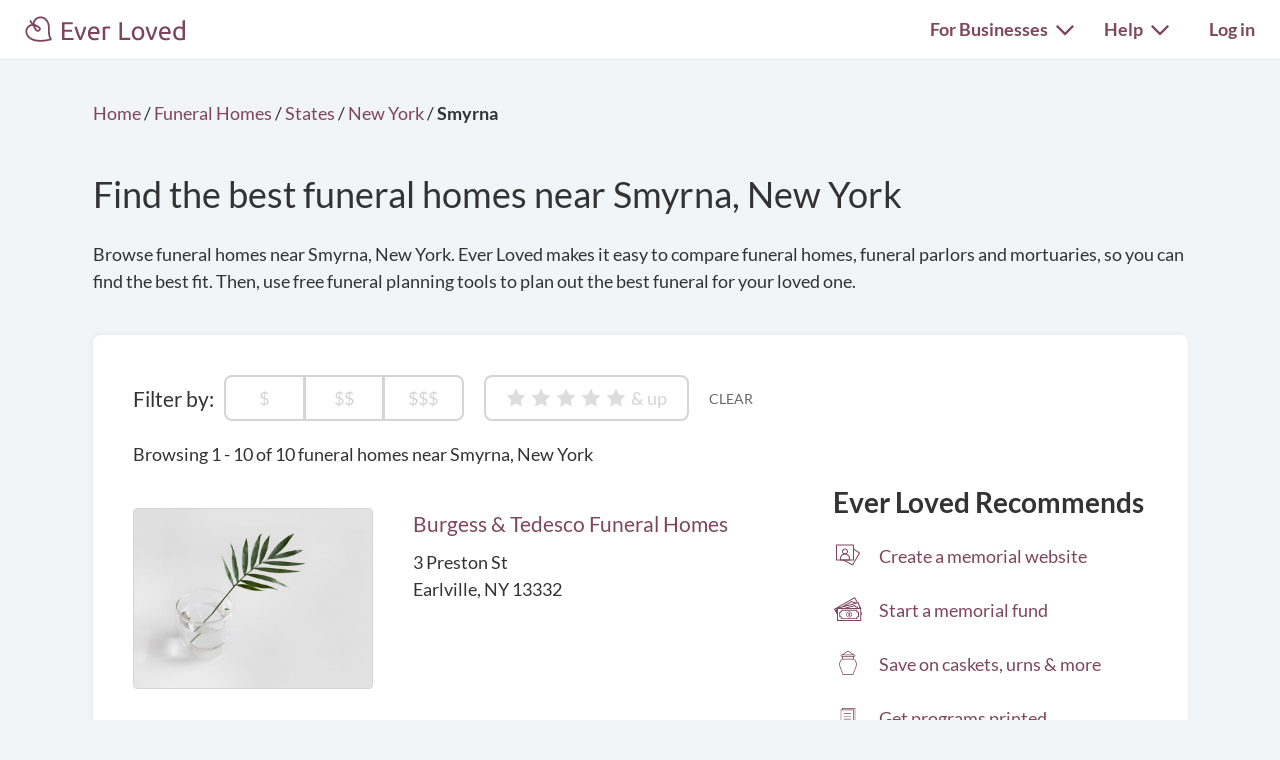

--- FILE ---
content_type: text/html; charset=utf-8
request_url: https://everloved.com/funeral-homes/NY/smyrna/
body_size: 14262
content:


<!DOCTYPE html>
<html lang="en">
  <head>
    
      <script src="https://cmp.osano.com/AzZdadT7RYxgX26Ea/916a2918-d871-49be-b920-736726948776/osano.js"></script>
    
    <script>
  var supportedBrowsers = /Edge?\/(14[2-9]|1[5-9]\d|[2-9]\d{2}|\d{4,})\.\d+(\.\d+|)|Firefox\/(14\d|1[5-9]\d|[2-9]\d{2}|\d{4,})\.\d+(\.\d+|)|Chrom(ium|e)\/(109|1[1-9]\d|[2-9]\d{2}|\d{4,})\.\d+(\.\d+|)|(Maci|X1{2}).+ Version\/(26\.([1-9]|\d{2,})|(2[7-9]|[3-9]\d|\d{3,})\.\d+)([,.]\d+|)( \(\w+\)|)( Mobile\/\w+|) Safari\/|Chrome.+OPR\/(12[4-9]|1[3-9]\d|[2-9]\d{2}|\d{4,})\.\d+\.\d+|(CPU[ +]OS|iPhone[ +]OS|CPU[ +]iPhone|CPU IPhone OS|CPU iPad OS)[ +]+(18[._]([5-9]|\d{2,})|(19|[2-9]\d|\d{3,})[._]\d+)([._]\d+|)|Opera Mini|Android:?[ /-](14[3-9]|1[5-9]\d|[2-9]\d{2}|\d{4,})(\.\d+|)(\.\d+|)|Mobile Safari.+OPR\/([89]\d|\d{3,})\.\d+\.\d+|Android.+Firefox\/(14[6-9]|1[5-9]\d|[2-9]\d{2}|\d{4,})\.\d+(\.\d+|)|Android.+Chrom(ium|e)\/(14[3-9]|1[5-9]\d|[2-9]\d{2}|\d{4,})\.\d+(\.\d+|)|Android.+(UC? ?Browser|UCWEB|U3)[ /]?(15\.([5-9]|\d{2,})|(1[6-9]|[2-9]\d|\d{3,})\.\d+)\.\d+|SamsungBrowser\/(2[89]|[3-9]\d|\d{3,})\.\d+|Android.+MQ{2}Browser\/(14(\.(9|\d{2,})|)|(1[5-9]|[2-9]\d|\d{3,})(\.\d+|))(\.\d+|)/;
</script>

    <script>
      var _rollbarConfig = {
        accessToken: '44524438f5da4efa918c4337488b86e4',
        captureEmail: true,
        captureUncaught: true,
        captureUnhandledRejections: true,
        checkIgnore: function(isUncaught, args, payload) {
          return !supportedBrowsers.test(navigator.userAgent);
        },
        enabled: true,
        ignoredMessages: [
          '__gCrWeb',
          '_AutofillCallbackHandler',
          '^eljs\.',
          'Access is denied',
          'Blocked a frame with origin',
          'Can\'t find variable: eljs',
          'Can\'t find variable: gmo',
          'Can\'t find variable: IFrameMessageHandler',
          'Can\'t find variable: lastScrollEventTimestamp',
          'eljs is not defined',
          'ibPauseAllVideos',
          'IFrameMessageHandler is not defined',
          'Non-recoverable error. Do not retry.',
          'Script error\.',
          'Shopify root is null, can\'t add product to cart',
          'STREETVIEW_GET_PANORAMA: ZERO_RESULTS',
          'vid_mate_check is not defined',
          'WrongDocumentError',
          'ztePageScrollModule is not defined'
        ],
        hostBlockList: [
          'chrome-extension:\/\/',
          'file:\/\/\/',
          'https:\/\/beacon-v2\.helpscout\.net',
          'safari-extension:\/\/',
          'safari-web-extension:\/\/',
          'webkit-masked-url:\/\/'
        ],
        payload: {
          client:  {
            javascript: {
              code_version: '43f9a2ad75711575915dccf779b65df88002ff68',
              guess_uncaught_frames: true,
              source_map_enabled: true,
            }
          },
          environment: 'production',
          server: {
            branch: 'main',
            root: 'webpack://eljs/./'
          }
        }
      };
      if (false) {
        _rollbarConfig.payload.person = {
          id: 'None',
          email: ''
        };
      }
      // Rollbar Snippet
      !function(r){var e={};function o(n){if(e[n])return e[n].exports;var t=e[n]={i:n,l:!1,exports:{}};return r[n].call(t.exports,t,t.exports,o),t.l=!0,t.exports}o.m=r,o.c=e,o.d=function(r,e,n){o.o(r,e)||Object.defineProperty(r,e,{enumerable:!0,get:n})},o.r=function(r){"undefined"!=typeof Symbol&&Symbol.toStringTag&&Object.defineProperty(r,Symbol.toStringTag,{value:"Module"}),Object.defineProperty(r,"__esModule",{value:!0})},o.t=function(r,e){if(1&e&&(r=o(r)),8&e)return r;if(4&e&&"object"==typeof r&&r&&r.__esModule)return r;var n=Object.create(null);if(o.r(n),Object.defineProperty(n,"default",{enumerable:!0,value:r}),2&e&&"string"!=typeof r)for(var t in r)o.d(n,t,function(e){return r[e]}.bind(null,t));return n},o.n=function(r){var e=r&&r.__esModule?function(){return r.default}:function(){return r};return o.d(e,"a",e),e},o.o=function(r,e){return Object.prototype.hasOwnProperty.call(r,e)},o.p="",o(o.s=0)}([function(r,e,o){"use strict";var n=o(1),t=o(5);_rollbarConfig=_rollbarConfig||{},_rollbarConfig.rollbarJsUrl=_rollbarConfig.rollbarJsUrl||"https://cdn.rollbar.com/rollbarjs/refs/tags/v2.26.4/rollbar.min.js",_rollbarConfig.async=void 0===_rollbarConfig.async||_rollbarConfig.async;var a=n.setupShim(window,_rollbarConfig),l=t(_rollbarConfig);window.rollbar=n.Rollbar,a.loadFull(window,document,!_rollbarConfig.async,_rollbarConfig,l)},function(r,e,o){"use strict";var n=o(2),t=o(3);function a(r){return function(){try{return r.apply(this,arguments)}catch(r){try{console.error("[Rollbar]: Internal error",r)}catch(r){}}}}var l=0;function i(r,e){this.options=r,this._rollbarOldOnError=null;var o=l++;this.shimId=function(){return o},"undefined"!=typeof window&&window._rollbarShims&&(window._rollbarShims[o]={handler:e,messages:[]})}var s=o(4),d=function(r,e){return new i(r,e)},c=function(r){return new s(d,r)};function u(r){return a((function(){var e=this,o=Array.prototype.slice.call(arguments,0),n={shim:e,method:r,args:o,ts:new Date};window._rollbarShims[this.shimId()].messages.push(n)}))}i.prototype.loadFull=function(r,e,o,n,t){var l=!1,i=e.createElement("script"),s=e.getElementsByTagName("script")[0],d=s.parentNode;i.crossOrigin="",i.src=n.rollbarJsUrl,o||(i.async=!0),i.onload=i.onreadystatechange=a((function(){if(!(l||this.readyState&&"loaded"!==this.readyState&&"complete"!==this.readyState)){i.onload=i.onreadystatechange=null;try{d.removeChild(i)}catch(r){}l=!0,function(){var e;if(void 0===r._rollbarDidLoad){e=new Error("rollbar.js did not load");for(var o,n,a,l,i=0;o=r._rollbarShims[i++];)for(o=o.messages||[];n=o.shift();)for(a=n.args||[],i=0;i<a.length;++i)if("function"==typeof(l=a[i])){l(e);break}}"function"==typeof t&&t(e)}()}})),d.insertBefore(i,s)},i.prototype.wrap=function(r,e,o){try{var n;if(n="function"==typeof e?e:function(){return e||{}},"function"!=typeof r)return r;if(r._isWrap)return r;if(!r._rollbar_wrapped&&(r._rollbar_wrapped=function(){o&&"function"==typeof o&&o.apply(this,arguments);try{return r.apply(this,arguments)}catch(o){var e=o;throw e&&("string"==typeof e&&(e=new String(e)),e._rollbarContext=n()||{},e._rollbarContext._wrappedSource=r.toString(),window._rollbarWrappedError=e),e}},r._rollbar_wrapped._isWrap=!0,r.hasOwnProperty))for(var t in r)r.hasOwnProperty(t)&&(r._rollbar_wrapped[t]=r[t]);return r._rollbar_wrapped}catch(e){return r}};for(var p="log,debug,info,warn,warning,error,critical,global,configure,handleUncaughtException,handleAnonymousErrors,handleUnhandledRejection,captureEvent,captureDomContentLoaded,captureLoad".split(","),f=0;f<p.length;++f)i.prototype[p[f]]=u(p[f]);r.exports={setupShim:function(r,e){if(r){var o=e.globalAlias||"Rollbar";if("object"==typeof r[o])return r[o];r._rollbarShims={},r._rollbarWrappedError=null;var l=new c(e);return a((function(){e.captureUncaught&&(l._rollbarOldOnError=r.onerror,n.captureUncaughtExceptions(r,l,!0),e.wrapGlobalEventHandlers&&t(r,l,!0)),e.captureUnhandledRejections&&n.captureUnhandledRejections(r,l,!0);var a=e.autoInstrument;return!1!==e.enabled&&(void 0===a||!0===a||function(r){return!("object"!=typeof r||void 0!==r.page&&!r.page)}(a))&&r.addEventListener&&(r.addEventListener("load",l.captureLoad.bind(l)),r.addEventListener("DOMContentLoaded",l.captureDomContentLoaded.bind(l))),r[o]=l,l}))()}},Rollbar:c}},function(r,e,o){"use strict";function n(r,e,o,n){r._rollbarWrappedError&&(n[4]||(n[4]=r._rollbarWrappedError),n[5]||(n[5]=r._rollbarWrappedError._rollbarContext),r._rollbarWrappedError=null);var t=e.handleUncaughtException.apply(e,n);o&&o.apply(r,n),"anonymous"===t&&(e.anonymousErrorsPending+=1)}r.exports={captureUncaughtExceptions:function(r,e,o){if(r){var t;if("function"==typeof e._rollbarOldOnError)t=e._rollbarOldOnError;else if(r.onerror){for(t=r.onerror;t._rollbarOldOnError;)t=t._rollbarOldOnError;e._rollbarOldOnError=t}e.handleAnonymousErrors();var a=function(){var o=Array.prototype.slice.call(arguments,0);n(r,e,t,o)};o&&(a._rollbarOldOnError=t),r.onerror=a}},captureUnhandledRejections:function(r,e,o){if(r){"function"==typeof r._rollbarURH&&r._rollbarURH.belongsToShim&&r.removeEventListener("unhandledrejection",r._rollbarURH);var n=function(r){var o,n,t;try{o=r.reason}catch(r){o=void 0}try{n=r.promise}catch(r){n="[unhandledrejection] error getting `promise` from event"}try{t=r.detail,!o&&t&&(o=t.reason,n=t.promise)}catch(r){}o||(o="[unhandledrejection] error getting `reason` from event"),e&&e.handleUnhandledRejection&&e.handleUnhandledRejection(o,n)};n.belongsToShim=o,r._rollbarURH=n,r.addEventListener("unhandledrejection",n)}}}},function(r,e,o){"use strict";function n(r,e,o){if(e.hasOwnProperty&&e.hasOwnProperty("addEventListener")){for(var n=e.addEventListener;n._rollbarOldAdd&&n.belongsToShim;)n=n._rollbarOldAdd;var t=function(e,o,t){n.call(this,e,r.wrap(o),t)};t._rollbarOldAdd=n,t.belongsToShim=o,e.addEventListener=t;for(var a=e.removeEventListener;a._rollbarOldRemove&&a.belongsToShim;)a=a._rollbarOldRemove;var l=function(r,e,o){a.call(this,r,e&&e._rollbar_wrapped||e,o)};l._rollbarOldRemove=a,l.belongsToShim=o,e.removeEventListener=l}}r.exports=function(r,e,o){if(r){var t,a,l="EventTarget,Window,Node,ApplicationCache,AudioTrackList,ChannelMergerNode,CryptoOperation,EventSource,FileReader,HTMLUnknownElement,IDBDatabase,IDBRequest,IDBTransaction,KeyOperation,MediaController,MessagePort,ModalWindow,Notification,SVGElementInstance,Screen,TextTrack,TextTrackCue,TextTrackList,WebSocket,WebSocketWorker,Worker,XMLHttpRequest,XMLHttpRequestEventTarget,XMLHttpRequestUpload".split(",");for(t=0;t<l.length;++t)r[a=l[t]]&&r[a].prototype&&n(e,r[a].prototype,o)}}},function(r,e,o){"use strict";function n(r,e){this.impl=r(e,this),this.options=e,function(r){for(var e=function(r){return function(){var e=Array.prototype.slice.call(arguments,0);if(this.impl[r])return this.impl[r].apply(this.impl,e)}},o="log,debug,info,warn,warning,error,critical,global,configure,handleUncaughtException,handleAnonymousErrors,handleUnhandledRejection,_createItem,wrap,loadFull,shimId,captureEvent,captureDomContentLoaded,captureLoad".split(","),n=0;n<o.length;n++)r[o[n]]=e(o[n])}(n.prototype)}n.prototype._swapAndProcessMessages=function(r,e){var o,n,t;for(this.impl=r(this.options);o=e.shift();)n=o.method,t=o.args,this[n]&&"function"==typeof this[n]&&("captureDomContentLoaded"===n||"captureLoad"===n?this[n].apply(this,[t[0],o.ts]):this[n].apply(this,t));return this},r.exports=n},function(r,e,o){"use strict";r.exports=function(r){return function(e){if(!e&&!window._rollbarInitialized){for(var o,n,t=(r=r||{}).globalAlias||"Rollbar",a=window.rollbar,l=function(r){return new a(r)},i=0;o=window._rollbarShims[i++];)n||(n=o.handler),o.handler._swapAndProcessMessages(l,o.messages);window[t]=n,window._rollbarInitialized=!0}}}}]);
      // End Rollbar Snippet
    </script>

    <!-- dataLayer for Google Tag Manager -->
    <script>
      window.dataLayer = window.dataLayer || [];
    </script>

    
      

      <!-- Google Tag Manager -->
      <script>(function(w,d,s,l,i){w[l]=w[l]||[];w[l].push({'gtm.start':new Date().getTime(),event:'gtm.js'});var f=d.getElementsByTagName(s)[0],j=d.createElement(s),dl=l!='dataLayer'?'&l='+l:'';j.async=true;j.src='https://www.googletagmanager.com/gtm.js?id='+i+dl;f.parentNode.insertBefore(j,f);})(window,document,'script','dataLayer','GTM-KLLCZDX');</script>
      <!-- End Google Tag Manager -->
      
      

      

      
    

    
    

    <!-- Required meta tags -->
    <meta charset="utf-8">
    <meta name="viewport" content="width=device-width, initial-scale=1, shrink-to-fit=no">
    
  <meta name="description" content="Find the right funeral home in Smyrna, New York for your loved one. Ever Loved makes it easy to compare funeral homes and find the best fit. Then, use free funeral planning tools to organize the best service for your loved one.">


    <link rel="preload" as="font" type="font/woff2"  href="https://everloved.com/static/fonts/lato/lato-v23-latin-300.716309aab2bc.woff2" crossorigin>
    <link rel="preload" as="font" type="font/woff2"  href="https://everloved.com/static/fonts/lato/lato-v23-latin-regular.e1b3b5908c9c.woff2" crossorigin>
    <link rel="preload" as="font" type="font/woff2"  href="https://everloved.com/static/fonts/lato/lato-v23-latin-700.de69cf9e514d.woff2" crossorigin>
    

    <!-- SEO -->
    
  
  









    <!-- Our CSS -->
    <link rel="stylesheet" href="https://everloved.com/static/css/core.c297a07e70c1.css">
    
    
  
  <link rel="stylesheet" href="https://everloved.com/static/css/memorialsPublic~memorialsPrivate.6ad9c5bbf93f.css">
<link rel="stylesheet" href="https://everloved.com/static/css/memorialsPublic.32717ef082ba.css">
  <link rel="stylesheet" href="https://everloved.com/static/css/places.e332ad83ad1b.css">


    <!-- favicon -->
    <link rel="apple-touch-icon" sizes="180x180" href="https://everloved.com/static/apple-touch-icon.1ae9d9693629.png">
    <link rel="icon" type="image/png" sizes="32x32" href="https://everloved.com/static/favicon-32x32.178dfca24ff4.png">
    <link rel="icon" type="image/png" sizes="16x16" href="https://everloved.com/static/favicon-16x16.c50058e60eff.png">
    <link rel="manifest" href="https://everloved.com/static/site.d8072523af1e.webmanifest">
    <link rel="mask-icon" href="https://everloved.com/static/safari-pinned-tab.45f51be17113.svg" color="#7f465c">
    <!-- <link rel="shortcut icon" href="https://everloved.com/static/favicon.38260adbd1e6.ico"> -->
    <meta name="msapplication-TileColor" content="#7f465c">
    <meta name="theme-color" content="#ffffff">

    

    <title>Funeral Homes in Smyrna, New York | Ever Loved</title>
  </head>
  <body class=" d-flex flex-column ">
    
    <!-- Google Tag Manager (noscript) -->
    <noscript><iframe src="https://www.googletagmanager.com/ns.html?id=GTM-KLLCZDX" height="0" width="0" style="display:none;visibility:hidden"></iframe></noscript>
    <!-- End Google Tag Manager (noscript) -->
    

    
      


<div class="el-nav-overlay el-nav-overlay-nav">
  <nav>
    <ul class="container d-flex">
      
        <li>
          
          
            <a href="/login/?next=%2Ffuneral-homes%2FNY%2Fsmyrna%2F">Log in</a>
          
        </li>
      
      <li>
        <a href="/funeral-planning/?flow=104">Plan a funeral</a>
      </li>
      <li>
        <a href="/memorial/create/?flow=104">Create memorial website</a>
      </li>
      <li>
        <a href="/funeral-homes/">Find a funeral home</a>
      </li>
      <li>
        <a href="/cemeteries/">Find a cemetery</a>
      </li>
      <li>
        <a href="/hospices/">Find a hospice</a>
      </li>
      <li>
        <a href="/articles/">Read funeral articles</a>
      </li>
      <li>
        <a href="/funeral-products/?flow=104">Browse funeral products</a>
      </li>
      <li>
        <a href="/funeral-flowers/browse/?flow=104">Send flowers</a>
      </li>

      

      
      
        <hr>
        <li>
          <a href="https://support.everloved.com" target="_blank">Visit our help center</a>
        </li>
        <li>
          Email: <a href="mailto:support@everloved.com">support@everloved.com</a>
        </li>
        
          <li>
            <a class="support-chat-beacon-link" href="javascript:;" onClick="Beacon('open');">Chat with us live</a>
          </li>
        
      

      
        <hr>
        
        <li><a href="/for-funeral-homes/">Funeral homes</a></li>
        <li><a href="/for-cemeteries/">Cemeteries</a></li>
        <li><a href="/for-hospices/">Hospices</a></li>
        <li><a href="/for-charities/">Charities</a></li>
      
    </ul>
  </nav>
</div>

<div class="el-nav-overlay el-nav-overlay-notifications">
  <div class="notifications-container notifications-container-mobile">
    <div class="notifications-title-container">
      <h2>
        Notifications
      </h2>
    </div>
    
    <div class="empty-notifications-message">No notifications</div>
    <div class="load-more-link-container ">
      <a class="load-more-link load-more-link-mobile" data-window=6 href="javascript:;">Load more</a>
    </div>
  </div>
</div>

<div class="el-navbar-container primary-nav-container">
  <nav class="el-navbar primary-nav primary-nav-full-width">
    <div class="container d-flex">
      <div class="el-navbar-brand d-flex align-items-end">
        
          <a class="header-logo track-click-with-delay" href="/" data-event-action="visit-logo" data-event-category="sitewide navigation">
            <img src="https://everloved.com/static/svg/header-logo.6b0f02745d01.svg" width="160" alt="Ever Loved" class="recolor primary">
          </a>
        
        
          <div class="el-navbar-toggler el-navbar-mobile-toggler el-navbar-mobile-toggler-nav track-click" data-event-action="open-hamburger-menu" data-event-category="sitewide navigation">
            <span class="top"></span>
            <span class="middle"></span>
            <span class="bottom"></span>
          </div>

          

          
        
      </div>

      

      <div class="el-navbar-collapse d-none d-md-block">
        <ul class="el-navbar-nav d-flex">
          

          

          

          
            <li class="desktop-toggler-container">
              <div class="el-navbar-toggler el-navbar-desktop-toggler el-nav-option-toggler link-style-text track-click" id="navbarForBusinessesDropdownMenuLink" data-event-action="open-for-businesses-menu" data-event-category="sitewide navigation">
                For Businesses <img class="caret recolor primary" src="https://everloved.com/static/svg/caret-down.18f351e71b18.svg" width="18" height="11" alt="Caret icon pointing downward">
              </div>

              <div class="el-nav-dropdown extended-nav-menu">
                <div class="dropdown-arrow"></div>
                <div class="dropdown-content">
                  
                  <a href="/for-funeral-homes/">Funeral homes</a>
                  <a href="/for-cemeteries/">Cemeteries</a>
                  <a href="/for-hospices/">Hospices</a>
                  <a href="/for-charities/">Charities</a>
                </div>
              </div>
            </li>
          

          
            <li class="desktop-toggler-container" data-tour-target-for="tour-help">
              <div class="el-navbar-toggler el-navbar-desktop-toggler el-nav-option-toggler link-style-text track-click" id="navbarHelpDropdownMenuLink" data-event-action="open-help-menu" data-event-category="sitewide navigation">
                Help <img class="caret recolor primary" src="https://everloved.com/static/svg/caret-down.18f351e71b18.svg" width="18" height="11" alt="Caret icon pointing downward">
              </div>

              <div class="el-nav-dropdown extended-nav-menu">
                <div class="dropdown-arrow"></div>
                <div class="dropdown-content">
                  <a href="https://support.everloved.com" target="_blank">Visit our help center</a>
                  <div class="non-link-menu-item">Send us an email: <a href='mailto:support@everloved.com'>support@everloved.com</a></div>
                  
                    <div><a class="support-chat-beacon-link" href="javascript:;" onClick="Beacon('open');">Chat with us live</a></div>
                  
                </div>
              </div>
            </li>
          

          
            <li class="el-nav-item">
              
              
                <a class="el-nav-link" href="/login/?next=%2Ffuneral-homes%2FNY%2Fsmyrna%2F">Log in</a>
              
            </li>
          
        </ul>
      </div>
    </div>
  </nav>
</div>






      



      

<div class="announcements d-none">
  
</div>

    

    <main id="content" class="places-main">
      
  <div class="city-container container">
    
    <div class="page-header">
      <div class="breadcrumbs header-breadcrumbs">
        <ol vocab="http://schema.org/" typeof="BreadcrumbList">
          <li property="itemListElement" typeof="ListItem">
            <a property="item" typeof="WebPage" href="https://everloved.com">
              <span property="name">Home</span>
            </a>
            <meta property="position" content="1">
          </li>
          <li>/</li>
          <li property="itemListElement" typeof="ListItem">
            <a property="item" typeof="WebPage" href="https://everloved.com/funeral-homes/">
              <span property="name">Funeral Homes</span>
            </a>
            <meta property="position" content="2">
          </li>
          <li>/</li>
          <li property="itemListElement" typeof="ListItem">
            <a property="item" typeof="WebPage" href="https://everloved.com/funeral-homes/directory/">
              <span property="name">States</span>
            </a>
            <meta property="position" content="3">
          </li>
          <li>/</li>
          <li property="itemListElement" typeof="ListItem">
            <a property="item" typeof="WebPage" href="https://everloved.com/funeral-homes/NY/">
              <span property="name">New York</span>
            </a>
            <meta property="position" content="4">
          </li>
          <li>/</li>
          <li class="fw-semibold">
            <span>Smyrna</span>
          </li>
        </ol>
      </div>

      <h1>
        Find the best funeral homes near Smyrna, New York
      </h1>
      <div class="page-subheader d-none d-md-block">
        Browse funeral homes near Smyrna, New York. Ever Loved makes it easy to compare funeral homes, funeral parlors and mortuaries, so you can find the best fit. Then, use free funeral planning tools to plan out the best funeral for your loved one.
      </div>
      <div class="page-subheader-mobile d-md-none">
        Browse funeral homes near Smyrna, New York. Ever Loved makes<span class="read-more">... <a href="javascript:;" class="read-more-link">Read more</a></span><span class="read-more-details d-none"> it easy to compare funeral homes, funeral parlors and mortuaries, so you can find the best fit. Then, use free funeral planning tools to plan out the best funeral for your loved one. <span class="read-less"><a href="javascript:;" class="read-less-link">Read less</a></span></span>
      </div>
    </div>

    <div class="body-card body-card-places">
      <div id="filter-controls" class="sticky-nav-wrapper">
        
          

<div class="business-filters-mobile-overlay d-flex d-md-none flex-column">
  <img class="close-overlay" src="https://everloved.com/static/svg/x-close.d617eb6bf243.svg">
  <div class="filter-by">Filter by:</div>

  <div class="mobile-filter-controls-wrapper d-flex">
    <div>
      <div class="light-gray-label">Price</div>
      <div class="pill-btn">
        
          <div href="javascript:;" class="no-hover" data-price-tier="0">
            $
          </div>
        
          <div href="javascript:;" class="no-hover" data-price-tier="1">
            $$
          </div>
        
          <div href="javascript:;" class="no-hover" data-price-tier="2">
            $$$
          </div>
        
      </div>

      <div class="light-gray-label">Rating</div>
      <div class="star-rating-container d-flex">
        <div class="star-rating no-hover d-flex">
          
          
            <div href="javascript:;"  data-rating="5"></div>
          
            <div href="javascript:;"  data-rating="4"></div>
          
            <div href="javascript:;"  data-rating="3"></div>
          
            <div href="javascript:;"  data-rating="2"></div>
          
            <div href="javascript:;"  data-rating="1"></div>
          
        </div>
        <div class="and-up ">&amp; up</div>
      </div>
    </div>

    <div class="no-results-card-mobile d-flex d-none">
      <div class="mb-3">
        No results will be shown. Try removing some of the filters above.
      </div>
      <a class="btn btn-lg btn-secondary clear-filters" href="javascript:;">Clear all filters</a>
    </div>

    <div class="filter-submits d-flex mt-3">
      <a class="clear-filters" href="javascript:;">Clear</a>
      <a class="apply-filters fw-semibold" href="javascript:;">
        Apply (<span class="filter-count">10</span>)
        <img src="https://everloved.com/static/svg/right-arrow-secondary.5d4e2571c3a8.svg" width="20" height="15">
      </a>
    </div>
  </div>
</div>

<div class="business-filters-mobile">
  <div class="filters-overlay-toggle d-flex">
    <div>Filters</div>
    <img src="https://everloved.com/static/svg/caret-black-down.d1e1392ccf74.svg">
  </div>
  
  
</div>

<div class="business-filters container d-none d-md-flex">
  <div class="body-text-large">Filter by:</div>
  <div class="pill-btn">
    
      
        
      
      <div class="filter" data-update-filter="/funeral-homes/NY/smyrna/?price_tier=0#filter-controls">
        $
      </div>
    
      
        
      
      <div class="filter" data-update-filter="/funeral-homes/NY/smyrna/?price_tier=1#filter-controls">
        $$
      </div>
    
      
        
      
      <div class="filter" data-update-filter="/funeral-homes/NY/smyrna/?price_tier=2#filter-controls">
        $$$
      </div>
    
  </div>
  <div class="star-rating-container d-flex">
    <div class="star-rating d-flex">
      
      
        <div class="filter" data-update-filter="/funeral-homes/NY/smyrna/?rating=5#filter-controls"></div>
      
        <div class="filter" data-update-filter="/funeral-homes/NY/smyrna/?rating=4#filter-controls"></div>
      
        <div class="filter" data-update-filter="/funeral-homes/NY/smyrna/?rating=3#filter-controls"></div>
      
        <div class="filter" data-update-filter="/funeral-homes/NY/smyrna/?rating=2#filter-controls"></div>
      
        <div class="filter" data-update-filter="/funeral-homes/NY/smyrna/?rating=1#filter-controls"></div>
      
    </div>
    <div class="and-up ">&amp; up</div>
  </div>
  <a class="light-gray-label" href="/funeral-homes/NY/smyrna/#filter-controls">Clear</a>
</div>

        
      </div>
      <div class="d-flex">
        <div class="city-businesses-container">
          <div class="browse-information d-flex">
              Browsing 1 - 10
              of 10
               funeral homes
              near Smyrna, New York
          </div>

          <div>
            



            
              
              

<div class="business-card d-flex">
  <div class="business-card-primary-wrapper d-flex">
    <div class="business-card-primary d-flex">
      <a class="business-card-image business-link link-large" href="/funeral-homes/NY/earlville/burgess-tedesco-funeral-homes-earlville-ny-13332/" target="_blank">
        <img class="business-image" src="https://everloved.com/static/img/business_defaults/funeral-home-default-3.829538d3e8e3.jpg">
      </a>
      <div class="business-card-info">
        <div class="business-card-name"><a class="business-link link-large" href="/funeral-homes/NY/earlville/burgess-tedesco-funeral-homes-earlville-ny-13332/" target="_blank">Burgess &amp; Tedesco Funeral Homes</a></div>
        <div class="business-card-address">
          
            3 Preston St<br>
            Earlville, NY 13332
          
        </div>

        
          
        
        
      </div>
    </div>
  </div>
  
    <div class="review-container d-flex">
      
        
      
    </div>
  
</div>

              
            
              
              

<div class="business-card d-flex">
  <div class="business-card-primary-wrapper d-flex">
    <div class="business-card-primary d-flex">
      <a class="business-card-image business-link link-large" href="/funeral-homes/NY/sherburne/burgess-tedesco-funeral-homes-sherburne-ny-13460/" target="_blank">
        <img class="business-image" src="https://everloved.com/static/img/business_defaults/funeral-home-default-4.6eb71aac43fc.jpg">
      </a>
      <div class="business-card-info">
        <div class="business-card-name"><a class="business-link link-large" href="/funeral-homes/NY/sherburne/burgess-tedesco-funeral-homes-sherburne-ny-13460/" target="_blank">Burgess &amp; Tedesco Funeral Homes</a></div>
        <div class="business-card-address">
          
            10 S Main St<br>
            Sherburne, NY 13460
          
        </div>

        
          
        
        
      </div>
    </div>
  </div>
  
    <div class="review-container d-flex">
      
        
      
    </div>
  
</div>

              
                

<div class="search-page-cta d-flex">
  <a class="cta-link-wrapper track-click d-flex" href="/memorial/create/?flow=503" target="_blank" data-event-action="create-memorial-website" data-event-category="business ctas">
    <img class="cta-icon d-none d-md-inline" src="https://everloved.com/static/svg/memorial-icon-color.9cf9495cd44c.svg" width="60" height="60" alt="Memorial preview icon">
    <div>
      <div class="mobile-cta-header d-flex d-md-none">
        <img class="cta-icon" src="https://everloved.com/static/svg/memorial-icon-color.9cf9495cd44c.svg" width="60" height="60" alt="Memorial preview icon">
        <h2>Planning a funeral?</h2>
      </div>
      <h2 class="d-none d-md-block">Planning a funeral?</h2>
      <div>
        Easily keep everyone in the loop with a free memorial website.
      </div>
      <div class="link-secondary">
        Get started
        <img src="https://everloved.com/static/svg/right-arrow-secondary.5d4e2571c3a8.svg" width="20" height="15" alt="Right arrow">
      </div>
    </div>
  </a>
</div>

              
            
              
              

<div class="business-card d-flex">
  <div class="business-card-primary-wrapper d-flex">
    <div class="business-card-primary d-flex">
      <a class="business-card-image business-link link-large" href="/funeral-homes/NY/norwich/r-j-fahy-funeral-home-norwich-ny-13815/" target="_blank">
        <img class="business-image" src="https://everloved.com/static/img/business_defaults/funeral-home-default-1.60415c2f6465.jpg">
      </a>
      <div class="business-card-info">
        <div class="business-card-name"><a class="business-link link-large" href="/funeral-homes/NY/norwich/r-j-fahy-funeral-home-norwich-ny-13815/" target="_blank">R. J. Fahy Funeral Home</a></div>
        <div class="business-card-address">
          
            116 N. Broad Street<br>
            Norwich, NY 13815
          
        </div>

        
          
        
        
          <div class="business-card-price d-flex">
            <div class="light-gray-label d-flex">Price</div>
<div class="business-price">
  
    $<span class="grey-dollar-signs">$$</span>
  
</div>

          </div>
        
      </div>
    </div>
  </div>
  
    <div class="review-container d-flex">
      
        
      
    </div>
  
</div>

              
            
              
              

<div class="business-card d-flex">
  <div class="business-card-primary-wrapper d-flex">
    <div class="business-card-primary d-flex">
      <a class="business-card-image business-link link-large" href="/funeral-homes/NY/norwich/wilson-funeral-home-norwich-ny-13815/" target="_blank">
        <img class="business-image" src="https://everloved.com/static/img/business_defaults/funeral-home-default-3.829538d3e8e3.jpg">
      </a>
      <div class="business-card-info">
        <div class="business-card-name"><a class="business-link link-large" href="/funeral-homes/NY/norwich/wilson-funeral-home-norwich-ny-13815/" target="_blank">Wilson Funeral Home</a></div>
        <div class="business-card-address">
          
            68 South Broad St.<br>
            Norwich, NY 13815
          
        </div>

        
          
        
        
          <div class="business-card-price d-flex">
            <div class="light-gray-label d-flex">Price</div>
<div class="business-price">
  
    $<span class="grey-dollar-signs">$$</span>
  
</div>

          </div>
        
      </div>
    </div>
  </div>
  
    <div class="review-container d-flex">
      
        
      
    </div>
  
</div>

              
                
                  

<div class="search-page-cta d-flex">
  <a class="cta-link-wrapper track-click d-flex" href="/dashboard/?flow=503#checklist" target="_blank" data-event-action="pre-planning" data-event-category="business ctas">
    <img class="cta-icon d-none d-md-inline" src="https://everloved.com/static/svg/memorial-icon-color.9cf9495cd44c.svg" width="60" height="60" alt="Memorial preview icon">
    <div>
      <div class="mobile-cta-header d-flex d-md-none">
        <img class="cta-icon" src="https://everloved.com/static/svg/memorial-icon-color.9cf9495cd44c.svg" width="60" height="60" alt="Memorial preview icon">
        <h2>Reduce family stress</h2>
      </div>
      <h2 class="d-none d-md-block">Reduce family stress</h2>
      <div>
        See the things your family will need if something happens to you.
      </div>
      <div class="link-secondary">
        Protect your family
        <img src="https://everloved.com/static/svg/right-arrow-secondary.5d4e2571c3a8.svg" width="20" height="15" alt="Right arrow">
      </div>
    </div>
  </a>
</div>

                
              
            
              
              

<div class="business-card d-flex">
  <div class="business-card-primary-wrapper d-flex">
    <div class="business-card-primary d-flex">
      <a class="business-card-image business-link link-large" href="/funeral-homes/NY/new-berlin/dakin-funeral-home-new-berlin-ny-13411/" target="_blank">
        <img class="business-image" src="https://everloved.com/static/img/business_defaults/funeral-home-default-9.e9a3082b1eff.jpg">
      </a>
      <div class="business-card-info">
        <div class="business-card-name"><a class="business-link link-large" href="/funeral-homes/NY/new-berlin/dakin-funeral-home-new-berlin-ny-13411/" target="_blank">Dakin Funeral Home</a></div>
        <div class="business-card-address">
          
            17 N Main St<br>
            New Berlin, NY 13411
          
        </div>

        
          
        
        
      </div>
    </div>
  </div>
  
    <div class="review-container d-flex">
      
        
      
    </div>
  
</div>

              
            
              
              

<div class="business-card d-flex">
  <div class="business-card-primary-wrapper d-flex">
    <div class="business-card-primary d-flex">
      <a class="business-card-image business-link link-large" href="/funeral-homes/NY/madison/paul-funeral-home-cremation-services-madison-ny-13402/" target="_blank">
        <img class="business-image" src="https://everloved.com/static/img/business_defaults/funeral-home-default-2.7c04ae735709.jpg">
      </a>
      <div class="business-card-info">
        <div class="business-card-name"><a class="business-link link-large" href="/funeral-homes/NY/madison/paul-funeral-home-cremation-services-madison-ny-13402/" target="_blank">Paul Funeral Home &amp; Cremation Services</a></div>
        <div class="business-card-address">
          
            3592 South St<br>
            Madison, NY 13402
          
        </div>

        
          
        
        
      </div>
    </div>
  </div>
  
    <div class="review-container d-flex">
      
        
      
    </div>
  
</div>

              
            
              
              

<div class="business-card d-flex">
  <div class="business-card-primary-wrapper d-flex">
    <div class="business-card-primary d-flex">
      <a class="business-card-image business-link link-large" href="/funeral-homes/NY/morrisville/burgess-tedesco-funeral-homes-morrisville-ny-13408/" target="_blank">
        <img class="business-image" src="https://everloved.com/static/img/business_defaults/funeral-home-default-2.7c04ae735709.jpg">
      </a>
      <div class="business-card-info">
        <div class="business-card-name"><a class="business-link link-large" href="/funeral-homes/NY/morrisville/burgess-tedesco-funeral-homes-morrisville-ny-13408/" target="_blank">Burgess &amp; Tedesco Funeral Homes</a></div>
        <div class="business-card-address">
          
            31 Cedar St<br>
            Morrisville, NY 13408
          
        </div>

        
          
        
        
      </div>
    </div>
  </div>
  
    <div class="review-container d-flex">
      
        
      
    </div>
  
</div>

              
            
              
              

<div class="business-card d-flex">
  <div class="business-card-primary-wrapper d-flex">
    <div class="business-card-primary d-flex">
      <a class="business-card-image business-link link-large" href="/funeral-homes/NY/brookfield/paul-funeral-home-cremation-services-brookfield-ny-13314/" target="_blank">
        <img class="business-image" src="https://everloved.com/static/img/business_defaults/funeral-home-default-3.829538d3e8e3.jpg">
      </a>
      <div class="business-card-info">
        <div class="business-card-name"><a class="business-link link-large" href="/funeral-homes/NY/brookfield/paul-funeral-home-cremation-services-brookfield-ny-13314/" target="_blank">Paul Funeral Home &amp; Cremation Services</a></div>
        <div class="business-card-address">
          
            10426 Church St<br>
            Brookfield, NY 13314
          
        </div>

        
          
        
        
      </div>
    </div>
  </div>
  
    <div class="review-container d-flex">
      
        
      
    </div>
  
</div>

              
            
              
              

<div class="business-card d-flex">
  <div class="business-card-primary-wrapper d-flex">
    <div class="business-card-primary d-flex">
      <a class="business-card-image business-link link-large" href="/funeral-homes/NY/edmeston/delker-and-terry-funeral-home-edmeston-ny-13335/" target="_blank">
        <img class="business-image" src="https://everloved.com/static/img/business_defaults/funeral-home-default-4.6eb71aac43fc.jpg">
      </a>
      <div class="business-card-info">
        <div class="business-card-name"><a class="business-link link-large" href="/funeral-homes/NY/edmeston/delker-and-terry-funeral-home-edmeston-ny-13335/" target="_blank">Delker And Terry Funeral Home</a></div>
        <div class="business-card-address">
          
            30 South St<br>
            Edmeston, NY 13335
          
        </div>

        
          
        
        
      </div>
    </div>
  </div>
  
    <div class="review-container d-flex">
      
        
      
    </div>
  
</div>

              
            
              
              

<div class="business-card d-flex">
  <div class="business-card-primary-wrapper d-flex">
    <div class="business-card-primary d-flex">
      <a class="business-card-image business-link link-large" href="/funeral-homes/NY/deruyter/smith-funeral-home-de-ruyter-ny-13052/" target="_blank">
        <img class="business-image" src="https://everloved.com/static/img/business_defaults/funeral-home-default-4.6eb71aac43fc.jpg">
      </a>
      <div class="business-card-info">
        <div class="business-card-name"><a class="business-link link-large" href="/funeral-homes/NY/deruyter/smith-funeral-home-de-ruyter-ny-13052/" target="_blank">Smith Funeral Home</a></div>
        <div class="business-card-address">
          
            1659 Cortland St<br>
            DeRuyter, NY 13052
          
        </div>

        
          
        
        
      </div>
    </div>
  </div>
  
    <div class="review-container d-flex">
      
        
      
    </div>
  
</div>

              
            
            
              
            
          </div>

          
            





          
        </div>
        <div class="city-businesses-sidebar d-none d-lg-block">
          
            


  


<div class="column-section column-section__business ">
  <h2 class="d-none d-lg-flex text-nowrap">Ever Loved Recommends</h2>

  <div class="column-section__content d-flex flex-column">
    <a class="d-flex mb-4" href="/online-memorials/" target="_blank" data-event-action="memorial-websites" data-event-category="business sidebar ctas">
      <img class="recolor primary" src="https://everloved.com/static/svg/portraits.e422c2944117.svg" height=30 width=30 alt="memorial websites icon">
      <div class="ms-3">Create a memorial website</div>
    </a>

    <a class="d-flex mb-4" href="/memorial-donations/" target="_blank" data-event-action="memorial-funds" data-event-category="business sidebar ctas">
      <img class="recolor primary" src="https://everloved.com/static/svg/cash.c24a4c84e2d6.svg" height=30 width=30 alt="cash icon">
      <div class="ms-3">Start a memorial fund</div>
    </a>

    <a class="d-flex mb-4" href="/funeral-products/" target="_blank" data-event-action="funeral-products" data-event-category="business sidebar ctas">
      <img class="recolor primary" src="https://everloved.com/static/svg/urn.48733a5906b1.svg" height=30 width=30 alt="urn icon">
      <div class="ms-3">Save on caskets, urns & more</div>
    </a>

    <a class="d-flex mb-4" href="https://www.funeralprints.com/?affiliateid=5" target="_blank" data-event-action="funeral-prints" data-event-category="business sidebar ctas">
      <img class="recolor primary" src="https://everloved.com/static/svg/documents.624fa47dbdf8.svg" height=30 width=30 alt="prints icon">
      <div class="ms-3">Get programs printed</div>
    </a>

    <a class="d-flex" href="/after-death-checklist/" target="_blank" data-event-action="post-death-checklist" data-event-category="business sidebar ctas">
      <img class="recolor primary" src="https://everloved.com/static/svg/post-death-promo-checkmark.a853a053f106.svg" height=30 width=30 alt="post-death-checklist icon">
      <div class="ms-3">View the post-death checklist</div>
    </a>
  </div>
</div>




            

<div class="column-section column-section__business d-none d-lg-block">
  <div class="column-section__header">
    <h2>Reduce family stress</h2>
  </div>
  <div class="column-section__subheader">See the things your family will need if something happens to you.</div>
  <div class="column-section__content cta-img d-flex">
    <a href="/prepare/?flow=321">
      <img class="d-none d-lg-inline" src="https://everloved.com/static/img/family-photo-desktop.8b984994e5c4.jpg" alt="Photo of family on beach" class="img-fluid" width="335" height="120">
      <img class="d-none d-md-inline d-lg-none" src="https://everloved.com/static/img/family-photo-tablet.274cdf607f68.jpg" alt="Photo of family on beach" class="img-fluid" width="640" height="183">
      <img class="d-md-none" src="https://everloved.com/static/img/family-photo-mobile.d50dd42651bc.jpg" alt="Photo of family on beach" class="img-fluid" width="335" height="293">
    </a>
  </div>
  <div class="column-section__link-wrapper">
    <a href="/prepare/?flow=321" class="link-secondary fw-semibold">
      Protect your family
      <img src="https://everloved.com/static/svg/right-arrow-secondary.5d4e2571c3a8.svg" class="icon-see-more" width="20" height="15" alt="Right arrow">
    </a>
  </div>
</div>

          
        </div>
      </div>
    </div>

    
  <div class="body-card average-pricing-body-card">
    <div class="average-pricing-container">
      <div class="average-pricing-text">
        <h2>
          How much does a funeral cost in Smyrna,
          NY?
        </h2>
        <p>
          Here are average prices for common funerals in Smyrna,
          NY, based on our estimates. Prices will vary
          at different funeral homes, so it's a good idea to compare several
          options and ask for general price lists.
        </p>
      </div>
      <div class="average-pricing-items d-flex">
        <div class="average-pricing-item d-flex">
          <div class="average-price-title">Traditional funeral</div>
          <div class="fw-semibold">
            $7,600
          </div>
        </div>
        <div class="average-pricing-item d-flex">
          <div class="average-price-title">Cremation &amp; service</div>
          <div class="fw-semibold">
            $3,950
          </div>
        </div>
        <div class="average-pricing-item d-flex">
          <div class="average-price-title">Direct cremation</div>
          <div class="fw-semibold">
            $2,400
          </div>
        </div>
      </div>
    </div>
  </div>


    
  <div class="body-card business-faq-container" id="business-faq-container">
    <div class="community-faq-wrapper">
      <h2>Community answers</h2>
      <p class="subtitle">Are you familiar with funerals in Smyrna, NY? Share your knowledge with others.</p>
      

<div class="community-faq-container user-post-container">
  
    
      <form class="user-post-form g-recaptcha-form" method="post">
        <input type="hidden" name="csrfmiddlewaretoken" value="ER4xFSWwLHWXuc2olkNMx2xfxchVidm3SJaFWvUczWFgIiiRIvoSsnFNUryucHTm">
        <div class="faq-bullet-wrapper d-flex">
          <img class="nav-arrow-bullet" src="https://everloved.com/static/svg/nav-arrow-primary.217aa818e720.svg" width="21" height="18">

          <div class="faq-nav-bullet-content-wrapper">
            <input type="hidden" name="faq_form-1-question_type" value="1" id="id_faq_form-1-question_type">
            <div class="faq-question-text fw-semibold">
              What venue(s) should people consider for a funeral in Smyrna?
            </div>

            

            
          </div>
        </div>

        <div class="faq-non-bullet-content">
          

          <textarea name="faq_form-1-answer" cols="40" rows="10" placeholder="Enter your answer here" class="answer-text" required id="id_faq_form-1-answer">
</textarea>
          
          <input name="_community_faq-1" type="hidden">
          <input name="g-recaptcha-response" type="hidden">
          <div class="collapsed-submit-wrapper collapse">
            <div class="collapsed-submit-btn d-flex">
              <button class="btn btn-lg btn-secondary" type="submit">Answer</button>
            </div>
            <div class="g-recaptcha-disclaimer text-note-small">
  This site is protected by reCAPTCHA and the Google
  <a href="https://policies.google.com/privacy" target="_blank">Privacy Policy</a> and
  <a href="https://policies.google.com/terms" target="_blank">Terms of Service</a> apply.
</div>

          </div>
        </div>
      </form>
    

  
    
      <form class="user-post-form g-recaptcha-form" method="post">
        <input type="hidden" name="csrfmiddlewaretoken" value="ER4xFSWwLHWXuc2olkNMx2xfxchVidm3SJaFWvUczWFgIiiRIvoSsnFNUryucHTm">
        <div class="faq-bullet-wrapper d-flex">
          <img class="nav-arrow-bullet" src="https://everloved.com/static/svg/nav-arrow-primary.217aa818e720.svg" width="21" height="18">

          <div class="faq-nav-bullet-content-wrapper">
            <input type="hidden" name="faq_form-2-question_type" value="2" id="id_faq_form-2-question_type">
            <div class="faq-question-text fw-semibold">
              What do you wish you&#x27;d known before planning a funeral in Smyrna?
            </div>

            

            
          </div>
        </div>

        <div class="faq-non-bullet-content">
          

          <textarea name="faq_form-2-answer" cols="40" rows="10" placeholder="Enter your answer here" class="answer-text" required id="id_faq_form-2-answer">
</textarea>
          
          <input name="_community_faq-2" type="hidden">
          <input name="g-recaptcha-response" type="hidden">
          <div class="collapsed-submit-wrapper collapse">
            <div class="collapsed-submit-btn d-flex">
              <button class="btn btn-lg btn-secondary" type="submit">Answer</button>
            </div>
            <div class="g-recaptcha-disclaimer text-note-small">
  This site is protected by reCAPTCHA and the Google
  <a href="https://policies.google.com/privacy" target="_blank">Privacy Policy</a> and
  <a href="https://policies.google.com/terms" target="_blank">Terms of Service</a> apply.
</div>

          </div>
        </div>
      </form>
    

  
    
      <form class="user-post-form g-recaptcha-form" method="post">
        <input type="hidden" name="csrfmiddlewaretoken" value="ER4xFSWwLHWXuc2olkNMx2xfxchVidm3SJaFWvUczWFgIiiRIvoSsnFNUryucHTm">
        <div class="faq-bullet-wrapper d-flex">
          <img class="nav-arrow-bullet" src="https://everloved.com/static/svg/nav-arrow-primary.217aa818e720.svg" width="21" height="18">

          <div class="faq-nav-bullet-content-wrapper">
            <input type="hidden" name="faq_form-3-question_type" value="3" id="id_faq_form-3-question_type">
            <div class="faq-question-text fw-semibold">
              What was the most unique funeral you&#x27;ve attended in Smyrna?
            </div>

            

            
          </div>
        </div>

        <div class="faq-non-bullet-content">
          

          <textarea name="faq_form-3-answer" cols="40" rows="10" placeholder="Enter your answer here" class="answer-text" required id="id_faq_form-3-answer">
</textarea>
          
          <input name="_community_faq-3" type="hidden">
          <input name="g-recaptcha-response" type="hidden">
          <div class="collapsed-submit-wrapper collapse">
            <div class="collapsed-submit-btn d-flex">
              <button class="btn btn-lg btn-secondary" type="submit">Answer</button>
            </div>
            <div class="g-recaptcha-disclaimer text-note-small">
  This site is protected by reCAPTCHA and the Google
  <a href="https://policies.google.com/privacy" target="_blank">Privacy Policy</a> and
  <a href="https://policies.google.com/terms" target="_blank">Terms of Service</a> apply.
</div>

          </div>
        </div>
      </form>
    

  
    
      <form class="user-post-form g-recaptcha-form" method="post">
        <input type="hidden" name="csrfmiddlewaretoken" value="ER4xFSWwLHWXuc2olkNMx2xfxchVidm3SJaFWvUczWFgIiiRIvoSsnFNUryucHTm">
        <div class="faq-bullet-wrapper d-flex">
          <img class="nav-arrow-bullet" src="https://everloved.com/static/svg/nav-arrow-primary.217aa818e720.svg" width="21" height="18">

          <div class="faq-nav-bullet-content-wrapper">
            <input type="hidden" name="faq_form-4-question_type" value="4" id="id_faq_form-4-question_type">
            <div class="faq-question-text fw-semibold">
              What factors were most important to you when choosing a funeral home or cremation provider in Smyrna?
            </div>

            

            
          </div>
        </div>

        <div class="faq-non-bullet-content">
          

          <textarea name="faq_form-4-answer" cols="40" rows="10" placeholder="Enter your answer here" class="answer-text" required id="id_faq_form-4-answer">
</textarea>
          
          <input name="_community_faq-4" type="hidden">
          <input name="g-recaptcha-response" type="hidden">
          <div class="collapsed-submit-wrapper collapse">
            <div class="collapsed-submit-btn d-flex">
              <button class="btn btn-lg btn-secondary" type="submit">Answer</button>
            </div>
            <div class="g-recaptcha-disclaimer text-note-small">
  This site is protected by reCAPTCHA and the Google
  <a href="https://policies.google.com/privacy" target="_blank">Privacy Policy</a> and
  <a href="https://policies.google.com/terms" target="_blank">Terms of Service</a> apply.
</div>

          </div>
        </div>
      </form>
    

  
    
      <form class="user-post-form g-recaptcha-form" method="post">
        <input type="hidden" name="csrfmiddlewaretoken" value="ER4xFSWwLHWXuc2olkNMx2xfxchVidm3SJaFWvUczWFgIiiRIvoSsnFNUryucHTm">
        <div class="faq-bullet-wrapper d-flex">
          <img class="nav-arrow-bullet" src="https://everloved.com/static/svg/nav-arrow-primary.217aa818e720.svg" width="21" height="18">

          <div class="faq-nav-bullet-content-wrapper">
            <input type="hidden" name="faq_form-5-question_type" value="5" id="id_faq_form-5-question_type">
            <div class="faq-question-text fw-semibold">
              Where can people find grief support in Smyrna?
            </div>

            

            
          </div>
        </div>

        <div class="faq-non-bullet-content">
          

          <textarea name="faq_form-5-answer" cols="40" rows="10" placeholder="Enter your answer here" class="answer-text" required id="id_faq_form-5-answer">
</textarea>
          
          <input name="_community_faq-5" type="hidden">
          <input name="g-recaptcha-response" type="hidden">
          <div class="collapsed-submit-wrapper collapse">
            <div class="collapsed-submit-btn d-flex">
              <button class="btn btn-lg btn-secondary" type="submit">Answer</button>
            </div>
            <div class="g-recaptcha-disclaimer text-note-small">
  This site is protected by reCAPTCHA and the Google
  <a href="https://policies.google.com/privacy" target="_blank">Privacy Policy</a> and
  <a href="https://policies.google.com/terms" target="_blank">Terms of Service</a> apply.
</div>

          </div>
        </div>
      </form>
    

  
</div>

<div class="success-modal-container community-faq-answer-success-modal d-none">
  

<div class="success-modal">
  <img class="close-success-modal" src="https://everloved.com/static/svg/x-close.d617eb6bf243.svg">
  <div class="success-modal-content d-flex">
    
      <img class="success-envelope-stars" src="https://everloved.com/static/svg/success-envelope-stars.6530a8080dc2.svg">
    
    <div class="success-text">
      <div>Thanks for your answer!</div>
      
    </div>
  </div>
</div>

</div>

    </div>
  </div>


    

    

    <div class="body-card">
      <div class="browse-by-city">
        <h2>
          Browse funeral homes in cities near
          Smyrna, NY
        </h2>
        <div class="cities-container d-flex flex-wrap">
  
    <div class="d-flex">
      <div>
        
          <a href="/funeral-homes/NY/bouckville/">
            Bouckville
          </a>
        
      </div>
    </div>
  
    <div class="d-flex">
      <div>
        
          <a href="/funeral-homes/NY/brookfield/">
            Brookfield
          </a>
        
      </div>
    </div>
  
    <div class="d-flex">
      <div>
        
          <a href="/funeral-homes/NY/burlington-flats/">
            Burlington Flats
          </a>
        
      </div>
    </div>
  
    <div class="d-flex">
      <div>
        
          <a href="/funeral-homes/NY/cincinnatus/">
            Cincinnatus
          </a>
        
      </div>
    </div>
  
    <div class="d-flex">
      <div>
        
          <a href="/funeral-homes/NY/deruyter/">
            DeRuyter
          </a>
        
      </div>
    </div>
  
    <div class="d-flex">
      <div>
        
          <a href="/funeral-homes/NY/earlville/">
            Earlville
          </a>
        
      </div>
    </div>
  
    <div class="d-flex">
      <div>
        
          <a href="/funeral-homes/NY/east-pharsalia/">
            East Pharsalia
          </a>
        
      </div>
    </div>
  
    <div class="d-flex">
      <div>
        
          <a href="/funeral-homes/NY/edmeston/">
            Edmeston
          </a>
        
      </div>
    </div>
  
    <div class="d-flex">
      <div>
        
          <a href="/funeral-homes/NY/erieville/">
            Erieville
          </a>
        
      </div>
    </div>
  
    <div class="d-flex">
      <div>
        
          <a href="/funeral-homes/NY/garrattsville/">
            Garrattsville
          </a>
        
      </div>
    </div>
  
    <div class="d-flex">
      <div>
        
          <a href="/funeral-homes/NY/gilbertsville/">
            Gilbertsville
          </a>
        
      </div>
    </div>
  
    <div class="d-flex">
      <div>
        
          <a href="/funeral-homes/NY/guilford/">
            Guilford
          </a>
        
      </div>
    </div>
  
    <div class="d-flex">
      <div>
        
          <a href="/funeral-homes/NY/hamilton/">
            Hamilton
          </a>
        
      </div>
    </div>
  
    <div class="d-flex">
      <div>
        
          <a href="/funeral-homes/NY/madison/">
            Madison
          </a>
        
      </div>
    </div>
  
    <div class="d-flex">
      <div>
        
          <a href="/funeral-homes/NY/morris/">
            Morris
          </a>
        
      </div>
    </div>
  
    <div class="d-flex">
      <div>
        
          <a href="/funeral-homes/NY/morrisville/">
            Morrisville
          </a>
        
      </div>
    </div>
  
    <div class="d-flex">
      <div>
        
          <a href="/funeral-homes/NY/mount-upton/">
            Mount Upton
          </a>
        
      </div>
    </div>
  
    <div class="d-flex">
      <div>
        
          <a href="/funeral-homes/NY/munnsville/">
            Munnsville
          </a>
        
      </div>
    </div>
  
    <div class="d-flex">
      <div>
        
          <a href="/funeral-homes/NY/new-berlin/">
            New Berlin
          </a>
        
      </div>
    </div>
  
    <div class="d-flex">
      <div>
        
          <a href="/funeral-homes/NY/new-woodstock/">
            New Woodstock
          </a>
        
      </div>
    </div>
  
    <div class="d-flex">
      <div>
        
          <a href="/funeral-homes/NY/norwich/">
            Norwich
          </a>
        
      </div>
    </div>
  
    <div class="d-flex">
      <div>
        
          <a href="/funeral-homes/NY/oriskany-falls/">
            Oriskany Falls
          </a>
        
      </div>
    </div>
  
    <div class="d-flex">
      <div>
        
          <a href="/funeral-homes/NY/oxford/">
            Oxford
          </a>
        
      </div>
    </div>
  
    <div class="d-flex">
      <div>
        
          <a href="/funeral-homes/NY/peterboro/">
            Peterboro
          </a>
        
      </div>
    </div>
  
    <div class="d-flex">
      <div>
        
          <a href="/funeral-homes/NY/plymouth/">
            Plymouth
          </a>
        
      </div>
    </div>
  
    <div class="d-flex">
      <div>
        
          <a href="/funeral-homes/NY/sherburne/">
            Sherburne
          </a>
        
      </div>
    </div>
  
    <div class="d-flex">
      <div>
        
          <a href="/funeral-homes/NY/south-new-berlin/">
            South New Berlin
          </a>
        
      </div>
    </div>
  
    <div class="d-flex">
      <div>
        
          <a href="/funeral-homes/NY/south-otselic/">
            South Otselic
          </a>
        
      </div>
    </div>
  
    <div class="d-flex">
      <div>
        
          <a href="/funeral-homes/NY/waterville/">
            Waterville
          </a>
        
      </div>
    </div>
  
    <div class="d-flex">
      <div>
        
          <a href="/funeral-homes/NY/west-edmeston/">
            West Edmeston
          </a>
        
      </div>
    </div>
  
</div>

      </div>
    </div>
  </div>
  

<div class="mobile-drawer__trigger-container mobile-drawer__trigger-container--business d-lg-none bg-white position-fixed text-center w-100">
  <input type="checkbox" name="caret" id="caret" class="caret">
  <label for="caret"></label>
  <div class="d-flex d-lg-none align-items-center justify-content-center">
    <img src="https://everloved.com/static/svg/el-small-logo.4f5b87967031.svg" height=30 width=30 alt="Ever Loved" class="recolor primary d-block d-lg-none me-2">
    <h2 class="mb-0">Ever Loved Recommends</h2>
  </div>

  <div class="mobile-drawer__content-container d-none">
    
      


  


<div class="column-section column-section__business ">
  <h2 class="d-none d-lg-flex text-nowrap">Ever Loved Recommends</h2>

  <div class="column-section__content d-flex flex-column">
    <a class="d-flex mb-4" href="/online-memorials/" target="_blank" data-event-action="memorial-websites" data-event-category="business sidebar ctas">
      <img class="recolor primary" src="https://everloved.com/static/svg/portraits.e422c2944117.svg" height=30 width=30 alt="memorial websites icon">
      <div class="ms-3">Create a memorial website</div>
    </a>

    <a class="d-flex mb-4" href="/memorial-donations/" target="_blank" data-event-action="memorial-funds" data-event-category="business sidebar ctas">
      <img class="recolor primary" src="https://everloved.com/static/svg/cash.c24a4c84e2d6.svg" height=30 width=30 alt="cash icon">
      <div class="ms-3">Start a memorial fund</div>
    </a>

    <a class="d-flex mb-4" href="/funeral-products/" target="_blank" data-event-action="funeral-products" data-event-category="business sidebar ctas">
      <img class="recolor primary" src="https://everloved.com/static/svg/urn.48733a5906b1.svg" height=30 width=30 alt="urn icon">
      <div class="ms-3">Save on caskets, urns & more</div>
    </a>

    <a class="d-flex mb-4" href="https://www.funeralprints.com/?affiliateid=5" target="_blank" data-event-action="funeral-prints" data-event-category="business sidebar ctas">
      <img class="recolor primary" src="https://everloved.com/static/svg/documents.624fa47dbdf8.svg" height=30 width=30 alt="prints icon">
      <div class="ms-3">Get programs printed</div>
    </a>

    <a class="d-flex" href="/after-death-checklist/" target="_blank" data-event-action="post-death-checklist" data-event-category="business sidebar ctas">
      <img class="recolor primary" src="https://everloved.com/static/svg/post-death-promo-checkmark.a853a053f106.svg" height=30 width=30 alt="post-death-checklist icon">
      <div class="ms-3">View the post-death checklist</div>
    </a>
  </div>
</div>




    
  </div>
</div>

<div class="mobile-drawer-backdrop d-none"></div>


    </main>

    
      <footer class="">
        

<div class="footer-container container d-flex">
  
    <div class="footer-left-container d-flex flex-wrap">
      
        <a class="track-click-with-delay" data-event-action="footer-create-memorial" data-event-category="sitewide navigation" href="/online-memorials/?flow=103">Create Memorial</a>
        <a class="track-click-with-delay" data-event-action="footer-publish-obituary" data-event-category="sitewide navigation" href="/obituaries/?flow=103">Publish Obituary</a>
        <a class="track-click-with-delay" data-event-action="footer-send-invitation" data-event-category="sitewide navigation" href="/funeral-announcements/?flow=103">Send Invitations</a>
        <a class="track-click-with-delay" data-event-action="footer-collect-memories" data-event-category="sitewide navigation" href="/memories-and-condolences/?flow=103">Collect Memories</a>
        <a class="track-click-with-delay" data-event-action="footer-send-flowers" data-event-category="sitewide navigation" href="/funeral-flowers/?flow=103">Send Flowers</a>
        <a class="track-click-with-delay" data-event-action="footer-read-articles" data-event-category="sitewide navigation" href="/articles/">Read Articles</a>
        <a class="track-click-with-delay" data-event-action="footer-funeral-homes" data-event-category="sitewide navigation" href="/funeral-homes/">Funeral Homes</a>
        <a class="track-click-with-delay" data-event-action="footer-plan-funeral" data-event-category="sitewide navigation" href="/funeral-planning/?flow=103">Plan a Funeral</a>
        <a class="track-click-with-delay" data-event-action="footer-browse-memorials" data-event-category="sitewide navigation" href="/online-memorials/directory/">Browse Memorials</a>
        <a class="track-click-with-delay" data-event-action="footer-funeral-homes-marketing" data-event-category="sitewide navigation" href="/for-funeral-homes/?flow=103">For Funeral Homes</a>
        <a class="track-click-with-delay" data-event-action="footer-cemeteries-marketing" data-event-category="sitewide navigation" href="/for-cemeteries/?flow=103">For Cemeteries</a>
        <a class="track-click-with-delay" data-event-action="footer-hospice-employees" data-event-category="sitewide navigation" href="/for-hospices/?flow=103">For Hospices</a>
        <a class="track-click-with-delay" data-event-action="footer-charities-marketing" data-event-category="sitewide navigation" href="/for-charities/?flow=103">For Charities</a>
        <a class="track-click-with-delay" data-event-action="footer-cemeteries" data-event-category="sitewide navigation" href="/cemeteries/">Cemeteries</a>
        <a class="track-click-with-delay" data-event-action="footer-funeral-products" data-event-category="sitewide navigation" href="/funeral-products/?flow=103">Funeral Products</a>
        <a class="track-click-with-delay" data-event-action="footer-donations" data-event-category="sitewide navigation" href="/memorial-donations/">Collect Donations</a>
        <a class="track-click-with-delay" data-event-action="footer-hospices" data-event-category="sitewide navigation" href="/hospices/">Hospices</a>
        <a class="track-click-with-delay" data-event-action="footer-fundraising" data-event-category="sitewide navigation" href="/funeral-fundraising/">Funeral Fundraising</a>
        <a class="track-click-with-delay" data-event-action="footer-discussions" data-event-category="sitewide navigation" href="/grief/?flow=103">Grief Support</a>
        <a class="track-click-with-delay" data-event-action="footer-final-wishes" data-event-category="sitewide navigation" href="/final-wishes/">Share Final Wishes</a>
        <a class="track-click-with-delay" data-event-action="footer-city-obituaries" data-event-category="sitewide navigation" href="/obituary-search/">Obituary Search</a>
        <a class="track-click-with-delay" data-event-action="footer-printable-resources" data-event-category="sitewide navigation" href="/printable-resources/">Printable Resources</a>
        <a class="track-click-with-delay" data-event-action="footer-donation-orgs" data-event-category="sitewide navigation" href="/whole-body-donation/">Whole Body Donation</a>
        <a class="track-click-with-delay" data-event-action="footer-death-doulas" data-event-category="sitewide navigation" href="/death-doulas/">Death Doulas</a>
        <a class="track-click-with-delay" data-event-action="footer-pet-memorials" data-event-category="sitewide navigation" href="/pet-memorials/">Pet Memorials</a>
        <a class="track-click-with-delay" data-event-action="footer-post-death-checklist" data-event-category="sitewide navigation" href="/after-death-checklist/">Post-Death Checklist</a>
        <a class="track-click-with-delay" data-event-action="footer-event-spaces" data-event-category="sitewide navigation" href="/funeral-venues/">Event Spaces</a>
        <a class="track-click-with-delay" data-event-action="footer-record-key-info" data-event-category="sitewide navigation" href="/key-info/">Record Key Information</a>
        <a class="track-click-with-delay" data-event-action="footer-plan-ahead" data-event-category="sitewide navigation" href="/prepare/">Plan Ahead</a>
        <a class="track-click-with-delay" data-event-action="footer-ai-obituary" data-event-category="sitewide navigation" href="/obituary-writing/">Write Obituary</a>
      
    </div>
  

  <div class="footer-right-container d-flex ">
    <div class="legal-container d-flex">
      <a class="track-click-with-delay" data-event-action="footer-help" data-event-category="sitewide navigation" href="https://support.everloved.com" target="_blank">Help</a>
      <a class="track-click-with-delay" data-event-action="footer-terms" data-event-category="sitewide navigation" href="/terms-of-service/">Terms</a>
      <a class="track-click-with-delay" data-event-action="footer-privacy" data-event-category="sitewide navigation" href="/privacy-policy/">Privacy</a>
      <a class="track-click-with-delay" data-event-action="footer-copyright" data-event-category="sitewide navigation" href="/copyright-policy/">Copyright</a>
      <a class="track-click-with-delay" onclick="window.Osano.cm.showDoNotSell()" data-event-action="footer-do-not-sell" data-event-category="sitewide navigation" href="#">Do Not Sell or Share My Personal Information</a>
      <a class="track-click-with-delay" onclick="window.Osano.cm.showDrawer('osano-cm-dom-info-dialog-open')" data-event-action="footer-consent-management" data-event-category="sitewide navigation" href="#">Cookie Preferences</a>
      
        <a class="track-click-with-delay" data-event-action="footer-sitemap" data-event-category="sitewide navigation" href="/sitemap/">Sitemap</a>
        <a class="track-click-with-delay" data-event-action="footer-about-us" data-event-category="sitewide navigation" href="/about-us/">About Us</a>
        <a class="track-click-with-delay" data-event-action="footer-affiliate" data-event-category="sitewide navigation" href="/for-affiliates/">Become an Affiliate</a>
        <a class="track-click-with-delay" data-event-action="footer-community-guidelines" data-event-category="sitewide navigation" href="/community-guidelines/">Community Guidelines</a>
        <a class="track-click-with-delay" data-event-action="footer-affiliate-disclosure" data-event-category="sitewide navigation" href="/affiliate-disclosure/">Affiliate Disclosure</a>
      
    </div>
    
      <div class="legal-container d-flex">
        <a class="track-click-with-delay" data-event-action="footer-facebook" data-event-category="sitewide navigation" href="https://www.facebook.com/everlovedmemorials/" target="_blank">
          <img src="https://everloved.com/static/img/logos/facebook.4ee1779e79a5.png" alt="facebook icon" width=22.5 height=22.5>
        </a>
        <a class="track-click-with-delay" data-event-action="footer-facebook" data-event-category="sitewide navigation" href="https://www.instagram.com/everlovedteam/" target="_blank">
          <img class="recolor primary" src="https://everloved.com/static/svg/instagram.81e0d8a058b2.svg" alt="instagram icon" width=22.5 height=22.5>
        </a>
      </div>
    
    <div>
      &copy; 2026 Ever Loved, Inc.
    </div>
  </div>
</div>

      </footer>
    

    
    <script>
      if (window.document.documentMode) {
        window.alert('Your browser is no longer supported. Please visit https://everloved.com from another browser.');
      }
    </script>

    
      <script id="props" type="application/json">{"businessType": "funeral-home", "countEndpoint": "/funeral-homes/NY/smyrna/count/", "googleAnalyticsCategory": "city pages", "isFirstPage": true}</script>
    

    <script src="https://everloved.com/static/js/runtime.8a4c337d0b9e.js" crossorigin="anonymous"></script>
    <script src="https://everloved.com/static/js/vendors~core.13b5f41541aa.js" crossorigin="anonymous"></script>
<script src="https://everloved.com/static/js/core.4fac11cc9839.js" crossorigin="anonymous"></script>
    <script>
      window.initReCAPTCHAs = function() { return };
      eljs.core.initBase({
        debug: false,
        facebookAppId: '978656935650765',
        reCAPTCHASiteKey: '6LeHgv4ZAAAAAHpGV8zlIbJpMLfWlPzeAZY2Qveu',
        shouldLoadHighlight: 'False',
        siteUrl: 'https://everloved.com'
      });
    </script>
    <script>
      var props = JSON.parse(document.getElementById('props').textContent);
    </script>

    
  
  <script src="https://everloved.com/static/js/vendors~users~places~memorialsPublic~memorialsPrivate~landingPages~checklist~admin.2997e0dd4ee6.js" crossorigin="anonymous"></script>
<script src="https://everloved.com/static/js/vendors~users~places~memorialsPublic~memorialsPrivate~commerce.5207805fb235.js" crossorigin="anonymous"></script>
<script src="https://everloved.com/static/js/users~places~memorialsPublic~memorialsPrivate.20502b29807e.js" crossorigin="anonymous"></script>
<script src="https://everloved.com/static/js/users~places~memorialsPublic.324b792d8231.js" crossorigin="anonymous"></script>
<script src="https://everloved.com/static/js/places.5d106dff4fdd.js" crossorigin="anonymous"></script>
  <script>
    eljs.places.initSearchPage(props);
  </script>
  <script async defer src="https://www.google.com/recaptcha/api.js?render=6LeHgv4ZAAAAAHpGV8zlIbJpMLfWlPzeAZY2Qveu&onload=initReCAPTCHAs"></script>

  <script>
    eljs.places.initFuneralHomeSearchPage(props);
  </script>


    <script>
      eljs.core.initBaseOnReady();
    </script>

    
      <script type="text/javascript">!function(e,t,n){function a(){var e=t.getElementsByTagName("script")[0],n=t.createElement("script");n.type="text/javascript",n.async=!0,n.src="https://beacon-v2.helpscout.net",e.parentNode.insertBefore(n,e)}if(e.Beacon=n=function(t,n,a){e.Beacon.readyQueue.push({method:t,options:n,data:a})},n.readyQueue=[],"complete"===t.readyState)return a();e.attachEvent?e.attachEvent("onload",a):e.addEventListener("load",a,!1)}(window,document,window.Beacon||function(){});</script>
      <script type="text/javascript">
        window.Beacon('init', 'acede8f0-0568-40ea-a174-83da0a2ed6da');
        window.Beacon('config', {
          hideFABOnMobile: window.isOnMobile && window.hideSupportChatOnMobile,
          display: { style: 'manual' },
        });
        if (false) {
          window.Beacon('identify', {
            email: '',
            name: '',
            signature: '',
          });
        }
        const getHighlightSessionUrl = () => {
          return new Promise((r) => {
            if (window.H) {
              window.H.getSessionDetails()
                .then(function ({ url, urlWithTimestamp }) {
                  r(url);
                })
                .catch(() => {});
            }
            setTimeout(() => getHighlightSessionUrl().then(r), 100);
          });
        };
        getHighlightSessionUrl().then((url) => {
          window.Beacon("session-data", { "Highlight Session URL": url });
        });
      </script>
    

  <script defer src="https://static.cloudflareinsights.com/beacon.min.js/vcd15cbe7772f49c399c6a5babf22c1241717689176015" integrity="sha512-ZpsOmlRQV6y907TI0dKBHq9Md29nnaEIPlkf84rnaERnq6zvWvPUqr2ft8M1aS28oN72PdrCzSjY4U6VaAw1EQ==" data-cf-beacon='{"version":"2024.11.0","token":"829463ad69b848c784fee8583df08ada","r":1,"server_timing":{"name":{"cfCacheStatus":true,"cfEdge":true,"cfExtPri":true,"cfL4":true,"cfOrigin":true,"cfSpeedBrain":true},"location_startswith":null}}' crossorigin="anonymous"></script>
<script>(function(){function c(){var b=a.contentDocument||a.contentWindow.document;if(b){var d=b.createElement('script');d.innerHTML="window.__CF$cv$params={r:'9c2d76035b51addf',t:'MTc2OTIzNjAwNA=='};var a=document.createElement('script');a.src='/cdn-cgi/challenge-platform/scripts/jsd/main.js';document.getElementsByTagName('head')[0].appendChild(a);";b.getElementsByTagName('head')[0].appendChild(d)}}if(document.body){var a=document.createElement('iframe');a.height=1;a.width=1;a.style.position='absolute';a.style.top=0;a.style.left=0;a.style.border='none';a.style.visibility='hidden';document.body.appendChild(a);if('loading'!==document.readyState)c();else if(window.addEventListener)document.addEventListener('DOMContentLoaded',c);else{var e=document.onreadystatechange||function(){};document.onreadystatechange=function(b){e(b);'loading'!==document.readyState&&(document.onreadystatechange=e,c())}}}})();</script></body>
</html>


--- FILE ---
content_type: text/html; charset=utf-8
request_url: https://www.google.com/recaptcha/api2/anchor?ar=1&k=6LeHgv4ZAAAAAHpGV8zlIbJpMLfWlPzeAZY2Qveu&co=aHR0cHM6Ly9ldmVybG92ZWQuY29tOjQ0Mw..&hl=en&v=PoyoqOPhxBO7pBk68S4YbpHZ&size=invisible&anchor-ms=20000&execute-ms=30000&cb=utw59uusjit8
body_size: 48637
content:
<!DOCTYPE HTML><html dir="ltr" lang="en"><head><meta http-equiv="Content-Type" content="text/html; charset=UTF-8">
<meta http-equiv="X-UA-Compatible" content="IE=edge">
<title>reCAPTCHA</title>
<style type="text/css">
/* cyrillic-ext */
@font-face {
  font-family: 'Roboto';
  font-style: normal;
  font-weight: 400;
  font-stretch: 100%;
  src: url(//fonts.gstatic.com/s/roboto/v48/KFO7CnqEu92Fr1ME7kSn66aGLdTylUAMa3GUBHMdazTgWw.woff2) format('woff2');
  unicode-range: U+0460-052F, U+1C80-1C8A, U+20B4, U+2DE0-2DFF, U+A640-A69F, U+FE2E-FE2F;
}
/* cyrillic */
@font-face {
  font-family: 'Roboto';
  font-style: normal;
  font-weight: 400;
  font-stretch: 100%;
  src: url(//fonts.gstatic.com/s/roboto/v48/KFO7CnqEu92Fr1ME7kSn66aGLdTylUAMa3iUBHMdazTgWw.woff2) format('woff2');
  unicode-range: U+0301, U+0400-045F, U+0490-0491, U+04B0-04B1, U+2116;
}
/* greek-ext */
@font-face {
  font-family: 'Roboto';
  font-style: normal;
  font-weight: 400;
  font-stretch: 100%;
  src: url(//fonts.gstatic.com/s/roboto/v48/KFO7CnqEu92Fr1ME7kSn66aGLdTylUAMa3CUBHMdazTgWw.woff2) format('woff2');
  unicode-range: U+1F00-1FFF;
}
/* greek */
@font-face {
  font-family: 'Roboto';
  font-style: normal;
  font-weight: 400;
  font-stretch: 100%;
  src: url(//fonts.gstatic.com/s/roboto/v48/KFO7CnqEu92Fr1ME7kSn66aGLdTylUAMa3-UBHMdazTgWw.woff2) format('woff2');
  unicode-range: U+0370-0377, U+037A-037F, U+0384-038A, U+038C, U+038E-03A1, U+03A3-03FF;
}
/* math */
@font-face {
  font-family: 'Roboto';
  font-style: normal;
  font-weight: 400;
  font-stretch: 100%;
  src: url(//fonts.gstatic.com/s/roboto/v48/KFO7CnqEu92Fr1ME7kSn66aGLdTylUAMawCUBHMdazTgWw.woff2) format('woff2');
  unicode-range: U+0302-0303, U+0305, U+0307-0308, U+0310, U+0312, U+0315, U+031A, U+0326-0327, U+032C, U+032F-0330, U+0332-0333, U+0338, U+033A, U+0346, U+034D, U+0391-03A1, U+03A3-03A9, U+03B1-03C9, U+03D1, U+03D5-03D6, U+03F0-03F1, U+03F4-03F5, U+2016-2017, U+2034-2038, U+203C, U+2040, U+2043, U+2047, U+2050, U+2057, U+205F, U+2070-2071, U+2074-208E, U+2090-209C, U+20D0-20DC, U+20E1, U+20E5-20EF, U+2100-2112, U+2114-2115, U+2117-2121, U+2123-214F, U+2190, U+2192, U+2194-21AE, U+21B0-21E5, U+21F1-21F2, U+21F4-2211, U+2213-2214, U+2216-22FF, U+2308-230B, U+2310, U+2319, U+231C-2321, U+2336-237A, U+237C, U+2395, U+239B-23B7, U+23D0, U+23DC-23E1, U+2474-2475, U+25AF, U+25B3, U+25B7, U+25BD, U+25C1, U+25CA, U+25CC, U+25FB, U+266D-266F, U+27C0-27FF, U+2900-2AFF, U+2B0E-2B11, U+2B30-2B4C, U+2BFE, U+3030, U+FF5B, U+FF5D, U+1D400-1D7FF, U+1EE00-1EEFF;
}
/* symbols */
@font-face {
  font-family: 'Roboto';
  font-style: normal;
  font-weight: 400;
  font-stretch: 100%;
  src: url(//fonts.gstatic.com/s/roboto/v48/KFO7CnqEu92Fr1ME7kSn66aGLdTylUAMaxKUBHMdazTgWw.woff2) format('woff2');
  unicode-range: U+0001-000C, U+000E-001F, U+007F-009F, U+20DD-20E0, U+20E2-20E4, U+2150-218F, U+2190, U+2192, U+2194-2199, U+21AF, U+21E6-21F0, U+21F3, U+2218-2219, U+2299, U+22C4-22C6, U+2300-243F, U+2440-244A, U+2460-24FF, U+25A0-27BF, U+2800-28FF, U+2921-2922, U+2981, U+29BF, U+29EB, U+2B00-2BFF, U+4DC0-4DFF, U+FFF9-FFFB, U+10140-1018E, U+10190-1019C, U+101A0, U+101D0-101FD, U+102E0-102FB, U+10E60-10E7E, U+1D2C0-1D2D3, U+1D2E0-1D37F, U+1F000-1F0FF, U+1F100-1F1AD, U+1F1E6-1F1FF, U+1F30D-1F30F, U+1F315, U+1F31C, U+1F31E, U+1F320-1F32C, U+1F336, U+1F378, U+1F37D, U+1F382, U+1F393-1F39F, U+1F3A7-1F3A8, U+1F3AC-1F3AF, U+1F3C2, U+1F3C4-1F3C6, U+1F3CA-1F3CE, U+1F3D4-1F3E0, U+1F3ED, U+1F3F1-1F3F3, U+1F3F5-1F3F7, U+1F408, U+1F415, U+1F41F, U+1F426, U+1F43F, U+1F441-1F442, U+1F444, U+1F446-1F449, U+1F44C-1F44E, U+1F453, U+1F46A, U+1F47D, U+1F4A3, U+1F4B0, U+1F4B3, U+1F4B9, U+1F4BB, U+1F4BF, U+1F4C8-1F4CB, U+1F4D6, U+1F4DA, U+1F4DF, U+1F4E3-1F4E6, U+1F4EA-1F4ED, U+1F4F7, U+1F4F9-1F4FB, U+1F4FD-1F4FE, U+1F503, U+1F507-1F50B, U+1F50D, U+1F512-1F513, U+1F53E-1F54A, U+1F54F-1F5FA, U+1F610, U+1F650-1F67F, U+1F687, U+1F68D, U+1F691, U+1F694, U+1F698, U+1F6AD, U+1F6B2, U+1F6B9-1F6BA, U+1F6BC, U+1F6C6-1F6CF, U+1F6D3-1F6D7, U+1F6E0-1F6EA, U+1F6F0-1F6F3, U+1F6F7-1F6FC, U+1F700-1F7FF, U+1F800-1F80B, U+1F810-1F847, U+1F850-1F859, U+1F860-1F887, U+1F890-1F8AD, U+1F8B0-1F8BB, U+1F8C0-1F8C1, U+1F900-1F90B, U+1F93B, U+1F946, U+1F984, U+1F996, U+1F9E9, U+1FA00-1FA6F, U+1FA70-1FA7C, U+1FA80-1FA89, U+1FA8F-1FAC6, U+1FACE-1FADC, U+1FADF-1FAE9, U+1FAF0-1FAF8, U+1FB00-1FBFF;
}
/* vietnamese */
@font-face {
  font-family: 'Roboto';
  font-style: normal;
  font-weight: 400;
  font-stretch: 100%;
  src: url(//fonts.gstatic.com/s/roboto/v48/KFO7CnqEu92Fr1ME7kSn66aGLdTylUAMa3OUBHMdazTgWw.woff2) format('woff2');
  unicode-range: U+0102-0103, U+0110-0111, U+0128-0129, U+0168-0169, U+01A0-01A1, U+01AF-01B0, U+0300-0301, U+0303-0304, U+0308-0309, U+0323, U+0329, U+1EA0-1EF9, U+20AB;
}
/* latin-ext */
@font-face {
  font-family: 'Roboto';
  font-style: normal;
  font-weight: 400;
  font-stretch: 100%;
  src: url(//fonts.gstatic.com/s/roboto/v48/KFO7CnqEu92Fr1ME7kSn66aGLdTylUAMa3KUBHMdazTgWw.woff2) format('woff2');
  unicode-range: U+0100-02BA, U+02BD-02C5, U+02C7-02CC, U+02CE-02D7, U+02DD-02FF, U+0304, U+0308, U+0329, U+1D00-1DBF, U+1E00-1E9F, U+1EF2-1EFF, U+2020, U+20A0-20AB, U+20AD-20C0, U+2113, U+2C60-2C7F, U+A720-A7FF;
}
/* latin */
@font-face {
  font-family: 'Roboto';
  font-style: normal;
  font-weight: 400;
  font-stretch: 100%;
  src: url(//fonts.gstatic.com/s/roboto/v48/KFO7CnqEu92Fr1ME7kSn66aGLdTylUAMa3yUBHMdazQ.woff2) format('woff2');
  unicode-range: U+0000-00FF, U+0131, U+0152-0153, U+02BB-02BC, U+02C6, U+02DA, U+02DC, U+0304, U+0308, U+0329, U+2000-206F, U+20AC, U+2122, U+2191, U+2193, U+2212, U+2215, U+FEFF, U+FFFD;
}
/* cyrillic-ext */
@font-face {
  font-family: 'Roboto';
  font-style: normal;
  font-weight: 500;
  font-stretch: 100%;
  src: url(//fonts.gstatic.com/s/roboto/v48/KFO7CnqEu92Fr1ME7kSn66aGLdTylUAMa3GUBHMdazTgWw.woff2) format('woff2');
  unicode-range: U+0460-052F, U+1C80-1C8A, U+20B4, U+2DE0-2DFF, U+A640-A69F, U+FE2E-FE2F;
}
/* cyrillic */
@font-face {
  font-family: 'Roboto';
  font-style: normal;
  font-weight: 500;
  font-stretch: 100%;
  src: url(//fonts.gstatic.com/s/roboto/v48/KFO7CnqEu92Fr1ME7kSn66aGLdTylUAMa3iUBHMdazTgWw.woff2) format('woff2');
  unicode-range: U+0301, U+0400-045F, U+0490-0491, U+04B0-04B1, U+2116;
}
/* greek-ext */
@font-face {
  font-family: 'Roboto';
  font-style: normal;
  font-weight: 500;
  font-stretch: 100%;
  src: url(//fonts.gstatic.com/s/roboto/v48/KFO7CnqEu92Fr1ME7kSn66aGLdTylUAMa3CUBHMdazTgWw.woff2) format('woff2');
  unicode-range: U+1F00-1FFF;
}
/* greek */
@font-face {
  font-family: 'Roboto';
  font-style: normal;
  font-weight: 500;
  font-stretch: 100%;
  src: url(//fonts.gstatic.com/s/roboto/v48/KFO7CnqEu92Fr1ME7kSn66aGLdTylUAMa3-UBHMdazTgWw.woff2) format('woff2');
  unicode-range: U+0370-0377, U+037A-037F, U+0384-038A, U+038C, U+038E-03A1, U+03A3-03FF;
}
/* math */
@font-face {
  font-family: 'Roboto';
  font-style: normal;
  font-weight: 500;
  font-stretch: 100%;
  src: url(//fonts.gstatic.com/s/roboto/v48/KFO7CnqEu92Fr1ME7kSn66aGLdTylUAMawCUBHMdazTgWw.woff2) format('woff2');
  unicode-range: U+0302-0303, U+0305, U+0307-0308, U+0310, U+0312, U+0315, U+031A, U+0326-0327, U+032C, U+032F-0330, U+0332-0333, U+0338, U+033A, U+0346, U+034D, U+0391-03A1, U+03A3-03A9, U+03B1-03C9, U+03D1, U+03D5-03D6, U+03F0-03F1, U+03F4-03F5, U+2016-2017, U+2034-2038, U+203C, U+2040, U+2043, U+2047, U+2050, U+2057, U+205F, U+2070-2071, U+2074-208E, U+2090-209C, U+20D0-20DC, U+20E1, U+20E5-20EF, U+2100-2112, U+2114-2115, U+2117-2121, U+2123-214F, U+2190, U+2192, U+2194-21AE, U+21B0-21E5, U+21F1-21F2, U+21F4-2211, U+2213-2214, U+2216-22FF, U+2308-230B, U+2310, U+2319, U+231C-2321, U+2336-237A, U+237C, U+2395, U+239B-23B7, U+23D0, U+23DC-23E1, U+2474-2475, U+25AF, U+25B3, U+25B7, U+25BD, U+25C1, U+25CA, U+25CC, U+25FB, U+266D-266F, U+27C0-27FF, U+2900-2AFF, U+2B0E-2B11, U+2B30-2B4C, U+2BFE, U+3030, U+FF5B, U+FF5D, U+1D400-1D7FF, U+1EE00-1EEFF;
}
/* symbols */
@font-face {
  font-family: 'Roboto';
  font-style: normal;
  font-weight: 500;
  font-stretch: 100%;
  src: url(//fonts.gstatic.com/s/roboto/v48/KFO7CnqEu92Fr1ME7kSn66aGLdTylUAMaxKUBHMdazTgWw.woff2) format('woff2');
  unicode-range: U+0001-000C, U+000E-001F, U+007F-009F, U+20DD-20E0, U+20E2-20E4, U+2150-218F, U+2190, U+2192, U+2194-2199, U+21AF, U+21E6-21F0, U+21F3, U+2218-2219, U+2299, U+22C4-22C6, U+2300-243F, U+2440-244A, U+2460-24FF, U+25A0-27BF, U+2800-28FF, U+2921-2922, U+2981, U+29BF, U+29EB, U+2B00-2BFF, U+4DC0-4DFF, U+FFF9-FFFB, U+10140-1018E, U+10190-1019C, U+101A0, U+101D0-101FD, U+102E0-102FB, U+10E60-10E7E, U+1D2C0-1D2D3, U+1D2E0-1D37F, U+1F000-1F0FF, U+1F100-1F1AD, U+1F1E6-1F1FF, U+1F30D-1F30F, U+1F315, U+1F31C, U+1F31E, U+1F320-1F32C, U+1F336, U+1F378, U+1F37D, U+1F382, U+1F393-1F39F, U+1F3A7-1F3A8, U+1F3AC-1F3AF, U+1F3C2, U+1F3C4-1F3C6, U+1F3CA-1F3CE, U+1F3D4-1F3E0, U+1F3ED, U+1F3F1-1F3F3, U+1F3F5-1F3F7, U+1F408, U+1F415, U+1F41F, U+1F426, U+1F43F, U+1F441-1F442, U+1F444, U+1F446-1F449, U+1F44C-1F44E, U+1F453, U+1F46A, U+1F47D, U+1F4A3, U+1F4B0, U+1F4B3, U+1F4B9, U+1F4BB, U+1F4BF, U+1F4C8-1F4CB, U+1F4D6, U+1F4DA, U+1F4DF, U+1F4E3-1F4E6, U+1F4EA-1F4ED, U+1F4F7, U+1F4F9-1F4FB, U+1F4FD-1F4FE, U+1F503, U+1F507-1F50B, U+1F50D, U+1F512-1F513, U+1F53E-1F54A, U+1F54F-1F5FA, U+1F610, U+1F650-1F67F, U+1F687, U+1F68D, U+1F691, U+1F694, U+1F698, U+1F6AD, U+1F6B2, U+1F6B9-1F6BA, U+1F6BC, U+1F6C6-1F6CF, U+1F6D3-1F6D7, U+1F6E0-1F6EA, U+1F6F0-1F6F3, U+1F6F7-1F6FC, U+1F700-1F7FF, U+1F800-1F80B, U+1F810-1F847, U+1F850-1F859, U+1F860-1F887, U+1F890-1F8AD, U+1F8B0-1F8BB, U+1F8C0-1F8C1, U+1F900-1F90B, U+1F93B, U+1F946, U+1F984, U+1F996, U+1F9E9, U+1FA00-1FA6F, U+1FA70-1FA7C, U+1FA80-1FA89, U+1FA8F-1FAC6, U+1FACE-1FADC, U+1FADF-1FAE9, U+1FAF0-1FAF8, U+1FB00-1FBFF;
}
/* vietnamese */
@font-face {
  font-family: 'Roboto';
  font-style: normal;
  font-weight: 500;
  font-stretch: 100%;
  src: url(//fonts.gstatic.com/s/roboto/v48/KFO7CnqEu92Fr1ME7kSn66aGLdTylUAMa3OUBHMdazTgWw.woff2) format('woff2');
  unicode-range: U+0102-0103, U+0110-0111, U+0128-0129, U+0168-0169, U+01A0-01A1, U+01AF-01B0, U+0300-0301, U+0303-0304, U+0308-0309, U+0323, U+0329, U+1EA0-1EF9, U+20AB;
}
/* latin-ext */
@font-face {
  font-family: 'Roboto';
  font-style: normal;
  font-weight: 500;
  font-stretch: 100%;
  src: url(//fonts.gstatic.com/s/roboto/v48/KFO7CnqEu92Fr1ME7kSn66aGLdTylUAMa3KUBHMdazTgWw.woff2) format('woff2');
  unicode-range: U+0100-02BA, U+02BD-02C5, U+02C7-02CC, U+02CE-02D7, U+02DD-02FF, U+0304, U+0308, U+0329, U+1D00-1DBF, U+1E00-1E9F, U+1EF2-1EFF, U+2020, U+20A0-20AB, U+20AD-20C0, U+2113, U+2C60-2C7F, U+A720-A7FF;
}
/* latin */
@font-face {
  font-family: 'Roboto';
  font-style: normal;
  font-weight: 500;
  font-stretch: 100%;
  src: url(//fonts.gstatic.com/s/roboto/v48/KFO7CnqEu92Fr1ME7kSn66aGLdTylUAMa3yUBHMdazQ.woff2) format('woff2');
  unicode-range: U+0000-00FF, U+0131, U+0152-0153, U+02BB-02BC, U+02C6, U+02DA, U+02DC, U+0304, U+0308, U+0329, U+2000-206F, U+20AC, U+2122, U+2191, U+2193, U+2212, U+2215, U+FEFF, U+FFFD;
}
/* cyrillic-ext */
@font-face {
  font-family: 'Roboto';
  font-style: normal;
  font-weight: 900;
  font-stretch: 100%;
  src: url(//fonts.gstatic.com/s/roboto/v48/KFO7CnqEu92Fr1ME7kSn66aGLdTylUAMa3GUBHMdazTgWw.woff2) format('woff2');
  unicode-range: U+0460-052F, U+1C80-1C8A, U+20B4, U+2DE0-2DFF, U+A640-A69F, U+FE2E-FE2F;
}
/* cyrillic */
@font-face {
  font-family: 'Roboto';
  font-style: normal;
  font-weight: 900;
  font-stretch: 100%;
  src: url(//fonts.gstatic.com/s/roboto/v48/KFO7CnqEu92Fr1ME7kSn66aGLdTylUAMa3iUBHMdazTgWw.woff2) format('woff2');
  unicode-range: U+0301, U+0400-045F, U+0490-0491, U+04B0-04B1, U+2116;
}
/* greek-ext */
@font-face {
  font-family: 'Roboto';
  font-style: normal;
  font-weight: 900;
  font-stretch: 100%;
  src: url(//fonts.gstatic.com/s/roboto/v48/KFO7CnqEu92Fr1ME7kSn66aGLdTylUAMa3CUBHMdazTgWw.woff2) format('woff2');
  unicode-range: U+1F00-1FFF;
}
/* greek */
@font-face {
  font-family: 'Roboto';
  font-style: normal;
  font-weight: 900;
  font-stretch: 100%;
  src: url(//fonts.gstatic.com/s/roboto/v48/KFO7CnqEu92Fr1ME7kSn66aGLdTylUAMa3-UBHMdazTgWw.woff2) format('woff2');
  unicode-range: U+0370-0377, U+037A-037F, U+0384-038A, U+038C, U+038E-03A1, U+03A3-03FF;
}
/* math */
@font-face {
  font-family: 'Roboto';
  font-style: normal;
  font-weight: 900;
  font-stretch: 100%;
  src: url(//fonts.gstatic.com/s/roboto/v48/KFO7CnqEu92Fr1ME7kSn66aGLdTylUAMawCUBHMdazTgWw.woff2) format('woff2');
  unicode-range: U+0302-0303, U+0305, U+0307-0308, U+0310, U+0312, U+0315, U+031A, U+0326-0327, U+032C, U+032F-0330, U+0332-0333, U+0338, U+033A, U+0346, U+034D, U+0391-03A1, U+03A3-03A9, U+03B1-03C9, U+03D1, U+03D5-03D6, U+03F0-03F1, U+03F4-03F5, U+2016-2017, U+2034-2038, U+203C, U+2040, U+2043, U+2047, U+2050, U+2057, U+205F, U+2070-2071, U+2074-208E, U+2090-209C, U+20D0-20DC, U+20E1, U+20E5-20EF, U+2100-2112, U+2114-2115, U+2117-2121, U+2123-214F, U+2190, U+2192, U+2194-21AE, U+21B0-21E5, U+21F1-21F2, U+21F4-2211, U+2213-2214, U+2216-22FF, U+2308-230B, U+2310, U+2319, U+231C-2321, U+2336-237A, U+237C, U+2395, U+239B-23B7, U+23D0, U+23DC-23E1, U+2474-2475, U+25AF, U+25B3, U+25B7, U+25BD, U+25C1, U+25CA, U+25CC, U+25FB, U+266D-266F, U+27C0-27FF, U+2900-2AFF, U+2B0E-2B11, U+2B30-2B4C, U+2BFE, U+3030, U+FF5B, U+FF5D, U+1D400-1D7FF, U+1EE00-1EEFF;
}
/* symbols */
@font-face {
  font-family: 'Roboto';
  font-style: normal;
  font-weight: 900;
  font-stretch: 100%;
  src: url(//fonts.gstatic.com/s/roboto/v48/KFO7CnqEu92Fr1ME7kSn66aGLdTylUAMaxKUBHMdazTgWw.woff2) format('woff2');
  unicode-range: U+0001-000C, U+000E-001F, U+007F-009F, U+20DD-20E0, U+20E2-20E4, U+2150-218F, U+2190, U+2192, U+2194-2199, U+21AF, U+21E6-21F0, U+21F3, U+2218-2219, U+2299, U+22C4-22C6, U+2300-243F, U+2440-244A, U+2460-24FF, U+25A0-27BF, U+2800-28FF, U+2921-2922, U+2981, U+29BF, U+29EB, U+2B00-2BFF, U+4DC0-4DFF, U+FFF9-FFFB, U+10140-1018E, U+10190-1019C, U+101A0, U+101D0-101FD, U+102E0-102FB, U+10E60-10E7E, U+1D2C0-1D2D3, U+1D2E0-1D37F, U+1F000-1F0FF, U+1F100-1F1AD, U+1F1E6-1F1FF, U+1F30D-1F30F, U+1F315, U+1F31C, U+1F31E, U+1F320-1F32C, U+1F336, U+1F378, U+1F37D, U+1F382, U+1F393-1F39F, U+1F3A7-1F3A8, U+1F3AC-1F3AF, U+1F3C2, U+1F3C4-1F3C6, U+1F3CA-1F3CE, U+1F3D4-1F3E0, U+1F3ED, U+1F3F1-1F3F3, U+1F3F5-1F3F7, U+1F408, U+1F415, U+1F41F, U+1F426, U+1F43F, U+1F441-1F442, U+1F444, U+1F446-1F449, U+1F44C-1F44E, U+1F453, U+1F46A, U+1F47D, U+1F4A3, U+1F4B0, U+1F4B3, U+1F4B9, U+1F4BB, U+1F4BF, U+1F4C8-1F4CB, U+1F4D6, U+1F4DA, U+1F4DF, U+1F4E3-1F4E6, U+1F4EA-1F4ED, U+1F4F7, U+1F4F9-1F4FB, U+1F4FD-1F4FE, U+1F503, U+1F507-1F50B, U+1F50D, U+1F512-1F513, U+1F53E-1F54A, U+1F54F-1F5FA, U+1F610, U+1F650-1F67F, U+1F687, U+1F68D, U+1F691, U+1F694, U+1F698, U+1F6AD, U+1F6B2, U+1F6B9-1F6BA, U+1F6BC, U+1F6C6-1F6CF, U+1F6D3-1F6D7, U+1F6E0-1F6EA, U+1F6F0-1F6F3, U+1F6F7-1F6FC, U+1F700-1F7FF, U+1F800-1F80B, U+1F810-1F847, U+1F850-1F859, U+1F860-1F887, U+1F890-1F8AD, U+1F8B0-1F8BB, U+1F8C0-1F8C1, U+1F900-1F90B, U+1F93B, U+1F946, U+1F984, U+1F996, U+1F9E9, U+1FA00-1FA6F, U+1FA70-1FA7C, U+1FA80-1FA89, U+1FA8F-1FAC6, U+1FACE-1FADC, U+1FADF-1FAE9, U+1FAF0-1FAF8, U+1FB00-1FBFF;
}
/* vietnamese */
@font-face {
  font-family: 'Roboto';
  font-style: normal;
  font-weight: 900;
  font-stretch: 100%;
  src: url(//fonts.gstatic.com/s/roboto/v48/KFO7CnqEu92Fr1ME7kSn66aGLdTylUAMa3OUBHMdazTgWw.woff2) format('woff2');
  unicode-range: U+0102-0103, U+0110-0111, U+0128-0129, U+0168-0169, U+01A0-01A1, U+01AF-01B0, U+0300-0301, U+0303-0304, U+0308-0309, U+0323, U+0329, U+1EA0-1EF9, U+20AB;
}
/* latin-ext */
@font-face {
  font-family: 'Roboto';
  font-style: normal;
  font-weight: 900;
  font-stretch: 100%;
  src: url(//fonts.gstatic.com/s/roboto/v48/KFO7CnqEu92Fr1ME7kSn66aGLdTylUAMa3KUBHMdazTgWw.woff2) format('woff2');
  unicode-range: U+0100-02BA, U+02BD-02C5, U+02C7-02CC, U+02CE-02D7, U+02DD-02FF, U+0304, U+0308, U+0329, U+1D00-1DBF, U+1E00-1E9F, U+1EF2-1EFF, U+2020, U+20A0-20AB, U+20AD-20C0, U+2113, U+2C60-2C7F, U+A720-A7FF;
}
/* latin */
@font-face {
  font-family: 'Roboto';
  font-style: normal;
  font-weight: 900;
  font-stretch: 100%;
  src: url(//fonts.gstatic.com/s/roboto/v48/KFO7CnqEu92Fr1ME7kSn66aGLdTylUAMa3yUBHMdazQ.woff2) format('woff2');
  unicode-range: U+0000-00FF, U+0131, U+0152-0153, U+02BB-02BC, U+02C6, U+02DA, U+02DC, U+0304, U+0308, U+0329, U+2000-206F, U+20AC, U+2122, U+2191, U+2193, U+2212, U+2215, U+FEFF, U+FFFD;
}

</style>
<link rel="stylesheet" type="text/css" href="https://www.gstatic.com/recaptcha/releases/PoyoqOPhxBO7pBk68S4YbpHZ/styles__ltr.css">
<script nonce="GKILhroz5ESioCMSy7p1jg" type="text/javascript">window['__recaptcha_api'] = 'https://www.google.com/recaptcha/api2/';</script>
<script type="text/javascript" src="https://www.gstatic.com/recaptcha/releases/PoyoqOPhxBO7pBk68S4YbpHZ/recaptcha__en.js" nonce="GKILhroz5ESioCMSy7p1jg">
      
    </script></head>
<body><div id="rc-anchor-alert" class="rc-anchor-alert"></div>
<input type="hidden" id="recaptcha-token" value="[base64]">
<script type="text/javascript" nonce="GKILhroz5ESioCMSy7p1jg">
      recaptcha.anchor.Main.init("[\x22ainput\x22,[\x22bgdata\x22,\x22\x22,\[base64]/[base64]/[base64]/bmV3IHJbeF0oY1swXSk6RT09Mj9uZXcgclt4XShjWzBdLGNbMV0pOkU9PTM/bmV3IHJbeF0oY1swXSxjWzFdLGNbMl0pOkU9PTQ/[base64]/[base64]/[base64]/[base64]/[base64]/[base64]/[base64]/[base64]\x22,\[base64]\\u003d\x22,\x22woo/[base64]/CsOXZx9GB8O4w48lw4XDijHDswPDsTl9LVE1a8KRwp7DlsKQfFPDgMK8IcOXHMO/wrzDlygDcSBRwqvDm8ORwrJow7TDnn/CiRbDimwMwrDCu13DswTCi0s+w5UaLk1AwqDDug/CvcOjw7zCgjDDhsOuJMOyEsKxw7cccV8Rw7lhwooGVRzDsE3Ck1/DqiHCriDCgMKfNMOIw7ICwo7DnnvDm8Kiwr18wo/DvsOcMGxWAMO/McKewpcnwpQPw5YEHVXDgznDlsOSUArCocOgbXBYw6VjS8Knw7Anw69PZEQuw6zDhx7Dhi3Do8OVJ8OPHWjDoTd8VMKLw7LDiMOjwpfCvCtmFBDDuWDCsMOMw4/DgBTClyPCgMKzRibDoFbDk0DDmQXDpF7DrMK2wrAGZsKYf23CvlV3HDPCosKCw5EKwpMtfcO4woNowoLCs8Opw4wxwrjDrsKCw7DCuG7DjQsiwpjDsjPCvTgmVVRccG4LwqlYXcO0wrNdw7xnwpXDlRfDp1NKHCdfw6vCksObGz84worDs8Ktw5zCq8O1ISzCu8K/[base64]/DiMK/wq55ZUXCt8KywqjDkUXDqX3DtHl6w6fCrMKlLMOaV8KFRV3DpMOocMOXwq3Cvi7CuT9mwobCrsKcw7bCoXPDiQ3DmMOAG8KUMVJIE8KRw5XDkcKgwrEpw4jDkcOsZsOJw4h+wpwWSiHDlcKlw64/TyNUwrZCOTzCpT7CqjzCoAlaw5g5TsKhwobDrApGwoJFblXDhx/CtMKeNU57w5MjacKfwqgcYsKzw7YPF3fCt2LDsx4nwpzDnsKKw68Ow711BSvDvMOHw6/[base64]/wpXCuQjChx84f8K2OsKsA8OndcK9AknDhCcBNxMeJWPDjDtBwovCjMOAEsK4wqQWbsKdGMKRDcKYSXttWBlkNC7DjkoDwqQrw6LDgFxUfsKsw43DmcOQKMKywpZlAUtNEcOfwpLCvDLDlS/CrMOKPk8LwoYjwpYtWcOpcRbCqsOSw7TCkwXCol0+w6vDtUHCjwbCpB1Dwp/Dj8Okwrsow70Te8KmOGbDpcKENsKyw4/CrTZDwprDhsKfUjE+bMKyMlwoF8KdbmvDhMKIwoHDvHoRBBodw4LCg8OHw4swwqzDgVXCtxVgw7bCpldAwqkqTxUycmfCqcKrw43CjcK6w6YVAGvCgR18wq8yJsKrZcKTwoLCsCEvShbCvkzDlls6w4k9w4fDtg1FXk53DsKgw5Vpw6V+woE2w7TDkS/CizPCqsKswqfDjhQpQMKDwrHDujMbQMOOw6zDisKvw5XDgmvCn01ya8OJIMKBAMKhw5zDusKpCSpWwrTCoMOwUF4BD8ODKBPCq04YwqR3e2lEXcODQkHDhWvCgcOII8O/ZyTCoXAKb8KLUsKAw7bCsHBWU8OnwrTCkMKOw5zDuzpfw5FeP8O6w4ExOEvDhTFCH0Flw44gwpszX8O4DGhgPMK8W1rDr30fXMO0w5YGw5vClcOsRsKEw4rDnsKUwowXMB3ChcKxwp/Cj1rCulsmwoM6w7hEw4LDokzDrsO7F8K9w4QPNMKcT8KcwoVNN8O/wrBnw57DnMKDw67CmRPCjXFIS8OTw5cRMhbCv8K3BMKcT8OqbR0rGU/ChcOwfywNScOwcMOiw69cE1DDhFUSEDpcwol/w70zVcKfXMOPw6rDjg/Ch0ZZVWjDuh7DnMKhOcKOYBotw6ckfjfCrk5hw5gMw4zDgcKNH2PCmGTDgcKGaMKSTcOow6VqB8OWKcKpVkPDvS9qEsOJwrfCtQIWw6zDocOLK8KTWMOYRHdaw5ltw4Epw4caAAwFdUjCsirClMOJIAYzw6nCm8OJwoXCsRZ7w645wrDDrhzCjAwlwq/[base64]/[base64]/DtsKYw5LClMKUbkZoXMOJGcKPwrs9woYTUEDDt8OzwpcjwrzCvj7DvEPDs8KvQsOtPTNlXcOGwowrw6/DhhbDl8K2I8ONAUrDv8O9YsOnwolicW0BFB81XcOFdCfDr8O/[base64]/DnMOEw6LDpB7Dh8OUwrx2bijCsV3DoE8jw5MKYsOTZsONwrF7cxU0ZMO3wpN+CcKbcxbDoSbDoxskPzY/fMOlwoZ/ZcKDwo1Hwq42w43CqFBHwqVxWxHDqcOWb8O3CivCojRlHWDDjUHCvsO7ecOvORgaa3TCpsO+wqPDi3zCnwIUw7nCjnrCucOOw43Dl8KcS8Oaw7zDqsO5VRwoYsOuw5zDlB50wq7DiB7CsMK/[base64]/CmlHCvT3DmsONYsKCw6jCpsKbWMOOwogFZi/DhjjDhHdnwrTCuRNZwovDqsOVMsOZeMOSFhfDpkLCq8OJD8O+wqRow4zCicKRwovDqBYtQMOCE0XCt3XCn0bCg2vDpy04wqoTA8KWw6HDncO2wo5OYhnCk2kbM2bCksK9dcKcImhlw4VRAMO9V8O0w4nCicOJKFDDq8O6wrLCrHY+wp/DvMOiFsKTDcOnFh7Dt8ORR8OELFctw6VNwr7Cu8OdfsKdFsOtw5zCuSXCgww0w6DDl0XDrXhcw4nDujQGwqVceHtGw7MCw6tKXWDDmxDDpcKaw63Cu0bCr8KkMsOYD0xsIsKuPsOaw6TDknzCgcKPM8KKNDDCv8KEwprDoMKbJz/[base64]/DkB7CrzEGw4TDv0FRQhcaQsKxZxY9YibCnMKiGnpMasKfFcKhwocsw6lTeMObfG0awozCqsKzFyzDsMKsA8Kbw4B+wr86USN5wrTDqSbDml83w61zw6tgI8KuwoEXNQPCv8OEPl4JwoXDrcKrw67Dn8OmwpbDn33DpTrCiH/Dp1bDjMKUHkzCgnUuJMKIw5lSw5DCslrDmcOYOHjDp2/CvMO1VsOVEcKEwp/[base64]/Dh186wpPDtiJ9wp/DhSYjf8ODRGwAbsOoU8KWIn/DgcKtAMKVwrbDjMKZZiBnwpsLMTF2wqVdwrvChMKRwoDDqn/CvcOow4FQEMOHc2fDn8OCXkcnwqPCllLCosK7B8KgVFdQODnDnsOhw4vDhU7Cl3rDlMOewpgdNMOgwprCnjvDlwcRw58pLsKFw6bDvcKMw7DCu8OHTBzDv8OePTXCoTF8N8Klw6MBKVpEBhg/[base64]/IcKQwoAZPMOQwot+w47CiMOLw6d2wrkQwqvDpio+QjXDhsOUZcOowrzDsMKLKMKBdsOQHGLDhMKdw47CpS9Uwo7Ds8KzF8OIw71gA8Kww7/DoCBGEwQRw6ofEXrDh3thw6TCksKIwpgowqPDsMOmwpPCkcKQCTPCuTbChlzDosKswqAfW8KgA8O4wqFNF0/DmEvCjSEtw6VZMQDCt8Kcwp7Dux4lLCNjwooYwoVgwqx0ZirDvVnDngBCwoBBw4oQw6dUw5DDm1XDncKdwr7DusKtLD88w6LDgw7Dr8KWw6fCsCXCp0QmTjpFw7DDrE/DnAVLDMO8VsOZw5AfPMOlw5fCgMKYHsObCn8jB0QBF8OZUcONw7JiJWbDqcOtwqgiEAIbw4E3dD/Cj3LCilA6w5TCh8OEESnCriMTU8KrF8OQw5vCkCF9w4NFw6HCiRkiLMOlwpbCncO/wpXDusO/wpNDJMO1wqtfwrPDlTxARWUFOcKIwrHDiMKWwofDmMOpBmtEW3hYTMKzwplQw6R2wqfDosKRw7rCh08yw75Owp/DkMOYw5HDk8KXNDdiwqo+EEcNwovCqkVjwoENw5zDmcO3wqUUJSwaNcOmw7Mgw4VKZyMIcMOaw7VKaghgOB7CnyjCkDU/wo/DmV3DtcK+ejtEWcOpwrzDk3/DoTc/ChrDl8OvwpMVwp9lO8K/wobCi8Kxw7fDlcOBwrzCvMK4FsOfwpbCvjDCo8KNwrYsfsKzFW51wrnCtsKpw5vCnDLDuW1WwqXDh18HwqdLw6XChMOrOgzCkMONw7lVwpnDmkYGXkvCrWPDq8Oyw7rCpsK7NMKFw7tpEcOzw6LCk8KtSxTDkVXCim9awqXDqwzCtMK5XjdHIR/Cj8ObGMKZchrDgyHCqMO0woYAwqXCrQXDlUJ9w4nDjnTCphDDpsOoVsKdwqjDploKCH7DnnU1AMOQRsOkDUAOJVfDskcVdwXCixc+wqdowrfCjsKpcsO/[base64]/DglXDvcK3wqV+w6NKw4teS3LCpQ1xw4/CtTLDnsKieMOhwqdjwpTCuMKEQsORSsKbwqxgUGDCuhNTJcOuUMOfQMK8wrUOdDfCncOhVsK0w5nDpMO5w40AJgNTw4jCk8KdDMO2wpAzTRzDpEbCrcOnQMOsJDwSw7nDi8KDw40YfcO7wrJDKcOrw6NQHMKiwpp3W8KeODJtw68Zw5zCj8Kww5/CqsOwSsKEwrTCqX0Gw7PCq0XDpMKMQcOrcsKfwq86IMKGKMKywq8WdMOmw5LDncKEYxk7w5RzUsOOwqJiwop8w6jDkAHCuirCpsKTwqfDmcKiwrzCvwnCk8K5w7nCicOpQcOgezgqHGBRaEbDlFILw4/CgVrDu8OCVFVQb8KvaVfDiD/CjHfCtcOIN8KBUTTDh8KZXhfCmcOzKsOLa23CpXrDmxjDoj1QcsO9woFlw6LChsKbw67CrnPCqWBGESpTE3J0ScKpOTxhw4HCssK3EDkXJsO3NTxkwozDrsKGwpVJw4vDrFLDhSbCl8KnF37Dlnp9CjhTOgsUw7U2wo/CqHDCosK2wrnChFZXwqbCgUAKw4PCoyU5EDrCnUjDhMKOw6AGw6vCtsODw5nDrsKOw5Z4ZwgGIsOLGVctw4nCgMOPHcOxCMOqEMKew6vClgogLMOTccOswq89w5TDljvDhA/[base64]/w5ZuesKjw6UWwpXDlynDiivDgXheWALChMKrw5bDncODVWrDuELChT/DjXLCkMKUbsKbDMK3wqJCCMKew6QvdsKvwoordMO1w6I3cTBZan3CkMORTxzChgHDhWrDhCnCplErD8KxfTI/w6jDi8KXw41MwplRLMO8eyPCpwDClcKMw5h0QXnDrMOsw68PYMOlw5TDisKodsOYwpDDgQkvw4nDuklkKcKuwrTCm8KQEcKJKMKXw6I2fsKfw7xde8O+wpvDsyHDm8KmJ1zCssKdAsOlPcO3wo/DvMOVQgDDpMOpwrDCo8OSbMKQwoDDj8Ojw5F/wrwtLSZCw4NnSEADcSDDnWTDicO1GMOBXcOWw4w1IcOmEcK1w487wqPCnsKSw6jDrEjDg8OoVcKSThpkXk7Dk8OkG8OEw6PDqMKtwrZwwq3DogwfW1fCm3FBTkI0ZU4hwqpkMcO/[base64]/I8OGcHk/w54DF8OFw4LCl0kdVsKARsOkKMKHwq0vwocgwpPCmMOzw5jCrTgBWzfCusK5w50Lw6gvAXnDlRzDr8OOFQbDvMKSwqfCo8K7w5DDvBEJAFk2w6NiwpjDuMKLwrANG8Ogwo/[base64]/CoFgBOQBIw47DncK5BMOUWsKWw7Q+w5fCj8KEdsKVwrQ6wpXDrDsEOgpSw5zDjXAIDsORw4AEwpnDjsOcbz1RJMKNZHfCiB3Cr8O0IsKBZ0TCicOqw6PClT/[base64]/LMO9w5B7JTHDiGXCs8KzBcKOPMKnEsK1wojCrMO3wqhjw5bCt00hw4vDoC3Cs2Zxw6c0FcK1G3zCs8OGwqTCsMOoPsKDC8OMF2htw6M5w75UFsOfwpLCklvDnBYEA8K2D8Kjwq7Cm8Kgwp/[base64]/DvGPDv8KAKHtlwowAwofCqTzClcOQw7szwolNDsO9wpPDjsK2wrHCpgQGwq7DhsOBLic1woLCuiZ9ZmhXw4TCjW4lCHTCvT/Cg0vCqcO7wrPDh0fDn33DnMK0OE8Uwp3DmsKLwqPDsMO6JsK9wqEQZDrDvRUUwpvDh3s9TsKaTcKjCgTCu8Oje8OcUsKNwqNjw5bCulTCo8KMTsKbTsOlwqw/GMOmw68CwoPDgcOBeGIMasKGw7VcQsOnXGDDpcKswq4NPsOSw5/CmEPCjT03wqoxwoh3acKAU8KKPAPDvl1sf8KHwpnDi8K/[base64]/[base64]/wq/DnMOPDsO5w4ZoJiVWECPDqsKTLF/[base64]/Dr1jCmHfDpcOrwrFwwpTCiMOBa8KlwoQkYsOcw6LCpEM5BsKHwpUsw6wKwp/DlsKJwppKTcKJa8K+wqfDtyvCh2jDkHxTSzo5IHLCgMKyJ8O3B0FqH2bDsQclIxgZw54ZfHbDqSsLJyPCrH5LwppewqJcF8OIJcO2wo/Dp8O7acKgw6wVOAMxQsKfwpbDnsOswppDw6lww47Cs8O0Q8K/[base64]/[base64]/[base64]/woLDniJYUcKnwoTDpMKdwrRUw51owqTDrsKjwrrCnMOLHMKdw4jDiMO1wr4YSxPCkMKsw7vCmcOqd1XDq8KGw4bCgsORJlPDqwANw7R0BsKBw6TDmQhAwrg4XMOzWUIIeixowqbDkm8XLcOsNcK4GGtjcUJjJ8OlwrDCg8K6ecKWDARQLHLCiRkQahPCrcKewo/Cu3bDi3HDq8KJwoPCqyTDnRPCjsOJGcKaesKYwprCj8OKJsKcSsOtw4bDmQfDmFvCu2MxwpfCoMOEcVdAwqDDi0Nqw6liwrZnw7htUnlqwoYiw7tFa35GW0HDplDDpcOTKxwwwo1YW1LCp2FmXcKkGMOYw5XCpzfCnMOowqLCnMKjSsOnXDPDgilkw4DDr0/Dv8Ocwp8Uwo/[base64]/Ci3QmPsO+w6QaBcKAwokzwoHCu8O5KRN/wrvCqU3CrzPDi03CtwkCd8O/DsKawp0Iw47DrCpWwpvDs8Krw5jCl3bCuzJVIAzCi8O4w7olBENLLsKIw6bDqmfDrzFYJj7DscKDw7/[base64]/[base64]/[base64]/[base64]/[base64]/Dmz9LBA/DtsOpwrRFOsObw7HDi3jCvcKBeU3CvBZ3woXCkMOmwoAZwqdHbMKXNDwNdsKOw7gqRsOpVMOlwrfCoMOzw5TDgRJLIMKqYcKjeyDCoH8SwpQ3wpUJYsOvwrzCnirCh2ZTQ8KGW8KQwps6DXQ9AiQ2ccK2woDDigXDicKrwp/CpB0GYwNqRVJTw7YDw47DoWpqw47DhTDCtUHCvMKDWcOYCMKBw70bPD3CmsKKEwvCg8OYwpnCg03DnFslw7PCkRcSw4XDukHCjsKVw4dOwqzClsOWw4xgw4BSwotMwrQxdsOoUMOBMUzDvsKLNFYTXMKGw6gtw4vDqUbCqhJUw4fCo8KzwppNHMOjB0fDrsO/GcORQgjCgArDusKIbwUwJjzDjsKEXlPCoMKHwr/DogfDoBDDsMKRw6syJmZROMOJcA9Qw7sswqFdTMKVwqJbcibCh8KDw4/DnMK0QsOxwrRkXxTCvnHCnMKTRMOowqHDoMKuwqTCoMOBwrTCsHRSwpobY1jCmhpjTGHDlmTDrsKnw5/DtXciwp5Lw7cIwrIST8KsacOfAiLDisKww4xhCB1basOaI2QfXcKowqpqRcOTOcOxWcK5fgPDr2xYYcKbw49lwqfDlsKSwoHDgMKKQwM5wrVhFcO/[base64]/DjMK2w6bDrwVAIVt2f8KrHzrDtsK8wokAZ8KMYxwnKsO5esO4wq8HG0oxXsO2QFLDvFnCjsKYwpPDjsOyW8OiwpsXw4/DtMKNOADCscKpV8OkUD5wXMO/E0/CqhgCwqrDvC3DmkzCgCDDmz7Ds0sRwrrDnj/[base64]/[base64]/Dh8KlJMKGwpQNDMKubsKUHmDCm8O3UMKXw53CjcKMOGF2w6ZOwofDgDR5wojCpkFgwrPCt8OnM3tlMzsJTsOxMWrCihxXXjtcIhDCigHCtMOvTk8kw5tpFsO/KMKTRsOwwqFvwrzDrFxbOw/[base64]/w50Iw4BPGEXDkMOYUMKQVcKgYsK7UsORPn7DuHJhw4psYFTCl8O7dCAMRMKPcQrChMOsd8O0wpXDqMKJVi3DsMKxIE/Cg8K9w57CgcOpwqoUNcKewqsUNwbChDHDtUbCvsOuZsKZCcO8VRZywqTDkDRTwoPDsi9XesOjw401NFkhwpvCg8O4BMOpGhEpWU3DpsKOw4lZw6DDik3CjXjCgljDnGZAw7/Cs8Obw6x1KsONw6DCncK/w5oVQsK8wq3ChMK9acOidMK+w5h9R3hOwrnDox3Dt8KyU8OAw6JXwqJMPsOzfsOdwrELw4ErQRTDqABVw4jCnh4Aw58tFBrCqMK7w6TCu1vClBpqRcOhUgLDvsODwp7Ct8OFwoLCrHgdM8KrwrEIcQXDj8OzwpkfOhQEw67CqsKtPsOlw4RcSCbCucK/wqQ/w6F0TsKZw67DkMO/wqLDk8OJS1HDnVxwOlPDi0txVR4HZ8OHw4U+fMKyY8KaScOSw69cVMKHwoYVKcKWW8OZf34Iw7vCocOxQMO1XjM9GMO2I8ObwonCoTQca1VOwotVw5TCicK8wpgPNMOoIsOIw4QHw5bCvsOCwrlNN8KKIcKRXC/DvcKFwq8Cw5peaVZlT8OiwrsEw752woAzLcOywqcgwrEfb8OaGsOxw68ywpXChFHCscKzw73Dq8OAEjluVcOpejzDrcKbwqZJwpfDkcOqGsKVwr3Cq8ORwoU5RsKnw6QJaxnDqxkofMK/w4nDgMKvw7MaRHLDhCbCjcObaV/DjQhRf8KMZknDmsOYXcO6OcO3wqRuMsO9w5XDosOfw4bDnBVNLi/DjScVw5ZLw7QJBMKYwrPCq8Kkw45nw4jCtQsow6jCp8KVwpLDmm4vwop/[base64]/CuSXDncKcBcKsOMOPwoTDoA7CqsOISsKNwpjDnsKdfMOowpZvw5fDgAVZQcOxwqtONnbCvmDDicOYwqvDucOjwqhqwrnDglhgP8KYw61Wwr5Gw4lYw7HCrcK7b8KWwofDj8KDWSAYXh/DoHBsVMKuw7QkKkkfQRvDiB3Du8KCw6QNMsKcw4c/Z8OkwobCl8K7VcKmwpBHwoNWwpDCk1DCrg3DtsKpFsKCZsO2w5XDn20DdFkAw5bCicO8Y8KIw7E/M8OjcBHCoMKhw4nCpDXCl8KMw5fCi8OjE8OQdBR3S8KfBD8twoxOw5HDnwVOwqhuw4MdZgPDi8Kuw7JCG8KJw5bClHFRbcObw6jDmFHCpwYDw7Edwrg+EMKleEIuw5zDgMKXIGRuwrY5w67Ds2hnw5fChFUTYCHDqBVBfcOqw7/[base64]/DocObwoJdw73DnWMnMMKbSylCKsOFUWp1w7kpwoocM8KQJcOqCsKDb8O0GcK8w7E/[base64]/wrR8BClywr0aLg5NwonDtsOeDVHCqXV/CMKwY35vY8Ovwo/DhcOEwo9SBMKOXkI4PsKiWsOYwqAeQMKCRR3Cg8KawqbDosOzJcO7ayTDhcOsw5/Cjj/[base64]/Dkz/CusKSUk7CrWfCu0t2G8KPBVk2G2LCicOCw5Efwqsaf8OPw7DCl0rDhcOcw6EPwqnCrVrDvDEXNRPClHMzXMK/F8KUK8OGXsOBF8O7ck7DlMKnD8O2w7DDtMKeA8Kpw59KN27CmWnDv3vCmsOqw4QKH0vClGrCm0BMw49ow40Fw4FnQlMMwqkDPcO6w5d9wpZjPVDCkcOYw7nDvMOzwro/dgLDgSITG8OsG8Oww5QVwpHCvcOVL8Osw4PDgFDDhDrCpGPCu07DkMKsC0TDpA9PEErCmMOlwoLCp8Kiwq3CtMOCwpvDgjdMZGZhwpLDrRtMFnAkFnAbesOUwoLCpRgUwrXDjS9LwoRdVsK9LsO1wqfCncOfRwvDg8KnCxgwwo/[base64]/[base64]/DucOrdG/[base64]/[base64]/DpxBgwrnCo8KjJcORLyLCgcKXwqsdAcOKw6zDuBgJwrJeE8OYUcK6w7rCh8KFBsOfwp8DL8O/AMOvK0BKwobDiwHDpBbDmhXCoyDCviR/I2IcGFMowp3DocOTw69mVMK9UMKrw5PDt0nClcKiwoc6GcKCXlBcw4Qtw6QFO8OqPRw/w64qLcK9UcOycyXCgUJYcMOwFUrDnRtkC8OPRMOqwqBMO8OYcMOYdMOLw60fUyg+Rj/[base64]/DrsKYRTdUwqPCqcOkYScuEijCs8OLw59jFxwGw5M2worCn8KnU8OYw50wwo/DqwTDkcOtwr7DrMOlHsOlXcO4w6TDpsO/SMKTRsKDwobDoRbDi0nCrWBVMm3DhcOGwrbDjB7DqcOTw4h+w5rCikAmw7nDvQM7c8OmZDjDkRnDlx3CjSnCt8Krw7k7HsKaZsO9CsK0PMOdw5jCsMK+w7p/w7xHw613VjnDpm/DqcKIZ8Osw4QLw7rDoWHDtcOZHkkKIcOGE8KdIijCiMOyNn4nGsO7wrhyNUzDjnV4wpoWV8KrPmgLwp3DiU3DrsOIwpNOP8OHwq/CjlUzw5tOcsO6A1jCtEHDgkMhMgTCqMOww6PDkAYuTk0zB8KowpQlwq9Cw5fDpEkROCfCoiXDsMOUawnDqMOFwpQBw7oswoYdwqlDVMKbRWB7WcOhw67CkWQew63DjMOnwrEqUcKdP8Ovw6IEwqXCqC3Cv8Kow4HCp8OuwpVTw7PDgsKTTTF9w7/Cj8OMw5YfW8OCV3o/w5R9MTfDhsOswpNVesO8LQIMw5LCi0hIfkBrAMOXwprDr2ZOw7gcfsKyP8Knw43Dg0bCrjHCm8OhCsOkTyrCoMKNwr3CvxcPwoJMwrcUKcKtw4UfVQrCokMhVjVXT8KHwpvDtSRvDGI6woLCkMKkUMO/wpHDpVDDt0jCk8OKwo4bSR5xw5YMEcKLIMOaw5PDiFgVccKqwoR4b8O/wo3DlhDDqizCpFsZdcOVw40owptCwrx+dlLCtcOqT2IhE8K8WWE3w74gF3XCvMKawrEDNMOTwrURwr7DrcKyw64mw6XDuRbCscOXw6IFw4DDusK6wpETwrcZA8KIZMKJSWJdw6bCosOTw4DDkg3DrB5ww4/DnmcyacORKmhow5cvwr4PICvDg2tWw45AwqbDmsK5wqPDhEcsPsKjw5PCscKDEsOoEsO3w6Q0wr/Co8OPOsOIYsOhWsKhczDClklKw7/DmcKaw7bDnWTDmcO/w71MUnPDoUNUw6J7bWDChjzCucOjakZue8OQMsKYwr/Cu1xZw5zCsi7DmDzDg8KHw58gawLCrcKRbRNRwrk5wqQAw47ClcKfChdMwrnCvMKcw6oHU1bChsOqw5zCuUl3w5fDocOtOV5BV8OnMMOBw6bDixXDrsOswoLCtcO/KMOuAcKVFsOWw5vChxTDuUp0wp/CqmJkJzZswpw+dUsJwrnCjQzDmcKhDsOdX8OcbMOrwo3CvsKleMOfwrjCpsOeSMOgw6vDuMKnHj/DkwXDrmTDhTpBbC08wqXDqDHCnMOCw6PCvcOFwrJ+cMKvwrR9VRxfwrBrw7xcwqPDl3Y7wqTCtxk2McO5wpLCrMK6K3jCjMO4asOmHsK8EDkJdUvCjsKSU8KOwqZdw7zCmCUywqE/w73ClcKdR0FWcy0qwpHDtxnCn0HCt1nDpMO5H8O/w4rDkS3ClMK4bRTDmTZbw6QbScKPwp3Dn8O/DcO4wr3ChMK3D13Com/[base64]/S8KwRnQOJjrDqQBBw68CwpLDk8O9KcOsY8O1eUdsdDrCvTolwo7CrHHDqwF5VAcbw7VgHMKbw6VbQSTCqsOHacKQTsOGLsKjY34CQCLDumzDgcO7Y8K4V8Olw6nCoTbCssKSTAQpFW7Co8KSZhQiF2taF8Kfw5vDjivCq2bDjwgCw5QSwoXDghPDlDRCZcOQw4/DsFnCosKjMj3ClShJwqnDnMO3wph9wqcUB8Ohwq/DusO/O0dxWzDCtg0Ywok5wrBKHcKPw6fDr8ORw5oCwqRzemIlYX7Co8KNODbDpcOrdcKMcxTDnMONw5DDqsKJPsOHwq9ZEldFwoPDnsOuZ0jCicOgw5LCo8OIwrglbMKXRBh2LWB1UcOGcMOGNMO2ch/DtgrCucO/wr5dYX7ClMOcw7fDgGF6WcOowpFrw4ZWw54Owr/Ck1sIZjrDkEzDtsOGQsOewqp3wo/Dg8O/wpHDk8OzCXxvGlDDsl0vwrnDoSkqDcOhA8Kzw4HDhsO7w6nDicKew6QHZ8K1w6HDoMKSTMKXw7oqTsKmw6jCocOGT8KtPA/CjRPDqcOnw5dMWHsgdcK+w4bCoMKVwpBIw7lLw5dzwrE/wqMlw5sHXcKwUHo7wobDm8KewqDDvcOGPyFpw47CuMOdwqoaSg7CiMKewowEBcOgcBticcKZPBo1w4J5PcKpPAYWIMKYwpt4bsK9YzLDrFA4w7lTwrnDscOhw5LCjVvCjMKPesKRwpHClsK7ViPDt8KiwqTCqQbDoWsDwo3ClSsxwoRRaW/DkMOFwofDsRTCrUXCn8ONwpt7w4ZJwrUkw71dwpvCnR1pUsOTbcKyw6nCsCUsw4FZwox4HcOFwoTDjSvClcKDR8O2JsK/w4DDiQ3DrwhywpXCm8OTw7sOwqd3w4fCkcOvYETDoFFRA2zChSrCjCDCujcMCgHCq8KCDDl5wpbCpVjDoMOdJ8OuFS1XLMOeY8K+w5TCoSHCk8OOS8OTw6XCmMOSw6B4LgXCt8K5w5oMw7TCnMOzTMOZLMKRwoPDjMOxwr8uNMOUTMKza8OowpoGw4F2TGdrexrDlMO/DXjCvcKvw5JnwrLDgsO+b3HDrQl9wqPCmAc9Nm0SLcK/JsKiTXVbw5LDqXgRw6fCgShrLMK4RTDDpMK9wqA3wpxIwr8Rw4jCgMKvwqnDh23Dg2tdw7QrRMKaFDPDu8K5MsOpUzXDgwlDw4rCkGDCp8Kjw6XCp0V4GQzDocKhw4BxdMK0wq9BworDth/[base64]/DtBhgNsKCNsKkwoHDrjrCs2BxMQjDoQUdw4Njw64lw4rCtXLCnsOhMTzDsMO/[base64]/w4vDkcK4wrBsw5dDIwjCpTnCiTVMwpTDmUs/[base64]/DjsOSPUVnXsKLWMORYsK0w4FLwrfCpcK5Y8K8K8Otwop3Qh43w5MAwqFEXRtWBhXCisKzdGjDvsKpwo/ClTTDgsKmwpXDmDw7cEEEw6XDvcKyE0o+w5l0LwQICAHDjC4awpXCisOaB0YRaUYjw4TCmyPCqB3Ch8Kew7zDsi5zw4FIw7IcM8Oxw6jDh3l7wp02Amogw584DcOiJQzCuCEBw64Rw5DCu3hAPT50wpUqDsO9W1xxL8KLecKzJSliwqfDocO3wrFHP03Coz/[base64]/[base64]/[base64]/[base64]/DhSg4w4ttw7LDssK5wqrCu8KCw6zDuXrCocKhDE3CqcKvFcK4wpUVOMKLacKtw64vw6wFFjTDjwbDqEEgYcKvOGHCoDzDu3MaWSNcw4Urw6Vkwp0xw73Dgk3DvMODw6FJXsKTOU7ColYLwr3DqMO/WUIKUcKhAMO4GDPDrMKXJXF2wow6ZcKyTcO7Z2R9M8K6w43DolpZwo0LwpzDkUHDrh3CpwQoXC3CvcKXwpnDtMKTZHbDg8OVTwZqQXB8wojCuMKwW8KHDR7CiMK2M1hPeiQnw6lKesKgwpvDgsOuwp1/AsKjGHFLwrXCqwMEUcKlwrHDnVwATC5kw5jDiMODIMOaw7TCv1RgG8KdT0HDrlXCoRkvw4ERPMOzccOnw6HCgxnDgXYYEsOEwrFpdsOcw7nDtMKJwoJ8K2UVwr/[base64]/DhztsQlw4w4DDrsK7Oj/ChMOzwoTDjcOOw69BHFRFwqjCpsKgw71+IcKRw47DlsKcNcKPw6PCvsKkwo/CkVM8FsKRwp1Fw6BcYcKAw5jCosOVKhbChMKUWh3CvsOwGzjDm8OjwqDCsFbCpwLCpsKXw55Mw5/ClcKpdH/[base64]/w4vDpsKPw5cYTcOEJTsFdSFefcKSIk0BIwdZTyBIwosWZcOaw6kIwo3DpcOJw6ZSZCVVFMKlw6pdwrrDmMOGRsOyQ8OEw43CoMKFO0oowoTCosKAA8K1ccK4wpHCpsOcw5hFTnEiUsOaQFFSZ0YLw4/CtcK1emVfTjlnGMK6wrRgwrdkw74Swp0gw7HCmUE0B8Ohw6UbfMOdwrDDh0gbw5vDiWrCn8K6dUjCmMK3V3I4w4V+w7VSw5VBVcKVTsO8YXHDtsO/HcK+AzRfdsOHwrI7w6BWKMKmQV0xwpfCvzU1GsKJIwjDpxfCu8Krw4/Cv0EdSsKRF8KBNinDnsKRKCrCusKYDW7CtsOOXHfDrsKTPQfCsFTDqQjCpkjDmH/[base64]/CosKgCcKaw4p+woXCp2t5GT0Sw77CjybDncKMw5vCpmwQwpU0w6JiRsKywojDvsOyB8Kmwp1Sw55Qw6cnamd7Ag3CvkzDsW/DqMOdMMKNBzQowqpxcsODLhJ9w47Dh8KFSkbCt8KVBUF7VcONCsOiaUnCqFk+w75DCiPDoVUGOWrCgMKGT8KHw6zDlAgew6UAwoIwwq/[base64]/DlwnCsXcPw7bCgcKiwqETHHDDn8KTwoNcEsOBVsO7w4YXC8KZOWZyK0PDv8KxAMOYBMKvaBVnbcK8FcOFWRduLmnCt8K3w5pkHcKbfnZLT051wr/DsMO9VjjDlQPDqXLDlDnDuMO3wqoFLsOUwofCsD/Ch8OzbyHDpk00dQtBasK1bMOsXhnCuBpiw6hbAzHDpcKsw5/CksOhI18Pw5jDrW9PTCzChMKHwr7CtMOkw4vDjcKTw6PDscOawoRcQ0vCrMKKPVB/KcOmw59dw4HDv8KTwqHDh27DjcO/wpDCrcObw44ZbMOZdFPDu8KPJcOxW8Ouw6HDtwdBwolIwrdxUcOeKzXDlMORw4jDpnnCocO5wo/[base64]/[base64]/PcKWw6sseTvDiRsOw4BMY1RCw6HCiGBUwrLDmcO9UcKpw7zCuizCvlojw4XCkztuXWVWA0fClyR5UMKPZRnDvcKjwoJeT3JJwrcaw70xMnrDt8K8eFYXJE0iw5bDq8O+SXfDsHXDgTgcZMOtC8K4wolgw73Cv8Ozw6PDhMKGw40WQsKHwoljacKbw6/Crx/Ck8OYw6fDgXVUw4/DnmzCszvDnsOaVQHCsTQfw4jDmxAWw7nCo8OzwofDlmrCvsOWw7lOwrjDjnzCuMKdAyInwp/DoA/DvMOsUcKOZsOnFRjCtBVNZsKTeMOJKBTDuMOuw4psGFrDnUIOZcKow6jClMKBPMK7IcOcP8Otw63CsVDCozfCucKQK8KXwpRXw4DDvQxrLn3DrTXDo3V/dw96wrTDhFnCkcOJDCTCgsKDTsKCXsKMdWDCrcKKwr/Ds8OsLx/ClUTDlEIIwofCjcK3w4fCgMKBwqwvWCTDpsOhwq5/PMKRw4PDrSfCvcO+wqDCnhV4TcOKw5ImKcO2wp7Cu3F5CWHDpkU/w5/DtMKSw4gneGjCiUtaw5jCpX8lB1jDomMyU8O0wrRlCsKGQCp3wovCjcKMw7nDj8OEw5jDum7DtcO/[base64]/CoMKxdcKnw6TDscONZ8Ohw4JKKcO/JFXCpUfDnjfCmMOUwrzCuhEWwqlXC8KQG8O/FMK+MMOARB3DrcO8wqQDEDHDgwc/w7PCqwxfw59cfFtmwq01w4t8wq3Cu8KKPMO3CxojwqkwCsK8w53Ck8OlUjvCv1kvwqUkwprDpMKcBnLDicK/VQPDn8O1wo/CvsOmwqPCu8KlSsKXMXvDisOOCcOmwrgQfjPDr8OYwosqcMKdwpfDuztUYcOCVcOjwrTCsMKNTDnDssKs\x22],null,[\x22conf\x22,null,\x226LeHgv4ZAAAAAHpGV8zlIbJpMLfWlPzeAZY2Qveu\x22,0,null,null,null,1,[21,125,63,73,95,87,41,43,42,83,102,105,109,121],[1017145,797],0,null,null,null,null,0,null,0,null,700,1,null,0,\[base64]/76lBhnEnQkZnOKMAhnM8xEZ\x22,0,0,null,null,1,null,0,0,null,null,null,0],\x22https://everloved.com:443\x22,null,[3,1,1],null,null,null,1,3600,[\x22https://www.google.com/intl/en/policies/privacy/\x22,\x22https://www.google.com/intl/en/policies/terms/\x22],\x22EzJB0yc2kogHexwHHoetDTQknt5CxgqfdfNdtxsjkOw\\u003d\x22,1,0,null,1,1769239608040,0,0,[233],null,[26,172,180],\x22RC-U9qlfJ7SWTJk6w\x22,null,null,null,null,null,\x220dAFcWeA4HeIRMaMxI27ygtg4_iYd7Mvt3dzc4LrApcRhtp5JyuZLV29U-X9JIL9nM_IPJ3X9weftOStzdDHVtyhsLZiQ77S4psA\x22,1769322407911]");
    </script></body></html>

--- FILE ---
content_type: text/javascript
request_url: https://everloved.com/static/js/runtime.8a4c337d0b9e.js
body_size: 267
content:
!function(){"use strict";var e,n={},r={};function t(e){var o=r[e];if(void 0!==o)return o.exports;var u=r[e]={exports:{}};return n[e].call(u.exports,u,u.exports,t),u.exports}t.m=n,e=[],t.O=function(n,r,o,u){if(!r){var i=1/0;for(a=0;a<e.length;a++){r=e[a][0],o=e[a][1],u=e[a][2];for(var f=!0,c=0;c<r.length;c++)(!1&u||i>=u)&&Object.keys(t.O).every(function(e){return t.O[e](r[c])})?r.splice(c--,1):(f=!1,u<i&&(i=u));if(f){e.splice(a--,1);var l=o();void 0!==l&&(n=l)}}return n}u=u||0;for(var a=e.length;a>0&&e[a-1][2]>u;a--)e[a]=e[a-1];e[a]=[r,o,u]},t.n=function(e){var n=e&&e.__esModule?function(){return e.default}:function(){return e};return t.d(n,{a:n}),n},t.d=function(e,n){for(var r in n)t.o(n,r)&&!t.o(e,r)&&Object.defineProperty(e,r,{enumerable:!0,get:n[r]})},t.g=function(){if("object"==typeof globalThis)return globalThis;try{return this||new Function("return this")()}catch(e){if("object"==typeof window)return window}}(),t.o=function(e,n){return Object.prototype.hasOwnProperty.call(e,n)},t.r=function(e){"undefined"!=typeof Symbol&&Symbol.toStringTag&&Object.defineProperty(e,Symbol.toStringTag,{value:"Module"}),Object.defineProperty(e,"__esModule",{value:!0})},function(){var e={9121:0};t.O.j=function(n){return 0===e[n]};var n=function(n,r){var o,u,i=r[0],f=r[1],c=r[2],l=0;if(i.some(function(n){return 0!==e[n]})){for(o in f)t.o(f,o)&&(t.m[o]=f[o]);if(c)var a=c(t)}for(n&&n(r);l<i.length;l++)u=i[l],t.o(e,u)&&e[u]&&e[u][0](),e[u]=0;return t.O(a)},r=self.webpackChunkeljs=self.webpackChunkeljs||[];r.forEach(n.bind(null,0)),r.push=n.bind(null,r.push.bind(r))}()}();
//# sourceMappingURL=runtime.js.9a9eeee7ef8a.map

--- FILE ---
content_type: image/svg+xml
request_url: https://everloved.com/static/svg/nav-arrow-primary.217aa818e720.svg
body_size: 123
content:
<?xml version="1.0" encoding="UTF-8"?>
<svg width="21px" height="18px" viewBox="0 0 21 18" version="1.1" xmlns="http://www.w3.org/2000/svg" xmlns:xlink="http://www.w3.org/1999/xlink">
    <!-- Generator: Sketch 49.3 (51167) - http://www.bohemiancoding.com/sketch -->
    <title>icon/aliceblue/nav-arrow</title>
    <desc>Created with Sketch.</desc>
    <defs></defs>
    <g id="Dashboard-mobile" stroke="none" stroke-width="1" fill="none" fill-rule="evenodd">
        <path d="M15.7452696,-0.837135435 L-3.67500957,6.94045765 C-3.79414485,6.98761642 -3.86807686,7.10751644 -3.85671762,7.23514456 C-3.84535837,7.36277268 -3.75141342,7.46773034 -3.62582233,7.49310656 L5.80944737,9.47801313 L7.79140375,18.913553 C7.81762955,19.0380896 7.92214854,19.1308676 8.04891341,19.1421355 L8.07495372,19.1421355 C8.19352501,19.1422503 8.3001655,19.0700079 8.34403684,18.9598481 L16.1214073,-0.46098696 C16.164428,-0.568467543 16.1392427,-0.691246188 16.0573824,-0.773108762 C15.9755222,-0.854971336 15.8527471,-0.880157363 15.7452696,-0.837135435 Z" id="icon/aliceblue/nav-arrow" fill="#7F465C" fill-rule="nonzero" transform="translate(6.142136, 9.142136) rotate(45.000000) translate(-6.142136, -9.142136) "></path>
    </g>
</svg>

--- FILE ---
content_type: image/svg+xml
request_url: https://everloved.com/static/svg/portraits.e422c2944117.svg
body_size: -60
content:
<svg xmlns="http://www.w3.org/2000/svg" xmlns:xlink="http://www.w3.org/1999/xlink" version="1.1" x="0px" y="0px" viewBox="0 0 24 30" style="enable-background:new 0 0 24 24;" xml:space="preserve"><g><g><path d="M17.5,17.5h-17C0.224,17.5,0,17.276,0,17V2c0-0.276,0.224-0.5,0.5-0.5h17C17.776,1.5,18,1.724,18,2v15    C18,17.276,17.776,17.5,17.5,17.5z M1,16.5h16v-14H1V16.5z"/></g><g><path d="M16.5,22.5c-0.083,0-0.166-0.02-0.243-0.063l-9-5c-0.241-0.134-0.328-0.438-0.194-0.68    c0.135-0.243,0.44-0.329,0.681-0.194l8.571,4.762l6.517-11.17l-5.608-3.739c-0.229-0.153-0.292-0.463-0.139-0.693    c0.154-0.23,0.466-0.291,0.693-0.139l6,4c0.22,0.146,0.288,0.439,0.154,0.668l-7,12C16.839,22.411,16.672,22.5,16.5,22.5z"/></g><g><path d="M9,11.5c-1.654,0-3-1.346-3-3s1.346-3,3-3s3,1.346,3,3S10.654,11.5,9,11.5z M9,6.5c-1.103,0-2,0.897-2,2s0.897,2,2,2    s2-0.897,2-2S10.103,6.5,9,6.5z"/></g><g><path d="M13.5,17.5h-9C4.224,17.5,4,17.276,4,17v-1.5c0-2.757,2.243-5,5-5s5,2.243,5,5V17C14,17.276,13.776,17.5,13.5,17.5z     M5,16.5h8v-1c0-2.206-1.794-4-4-4s-4,1.794-4,4V16.5z"/></g></g></svg>


--- FILE ---
content_type: image/svg+xml
request_url: https://everloved.com/static/svg/caret-black-down.d1e1392ccf74.svg
body_size: -191
content:
<?xml version="1.0" encoding="UTF-8"?>
<svg width="18px" height="11px" viewBox="0 0 18 11" version="1.1" xmlns="http://www.w3.org/2000/svg" xmlns:xlink="http://www.w3.org/1999/xlink">
    <!-- Generator: Sketch 48.2 (47327) - http://www.bohemiancoding.com/sketch -->
    <title>icon/dark/arrow/down</title>
    <desc>Created with Sketch.</desc>
    <defs></defs>
    <g id="2.1" stroke="none" stroke-width="1" fill="none" fill-rule="evenodd" transform="translate(-179.000000, -484.000000)">
        <g id="icon/dark/arrow/down" transform="translate(179.000000, 484.000000)" fill="#333333" fill-rule="nonzero">
            <polygon points="9 7.27794962 1.68426867 0 0 1.6902342 9 10.6425099 18 1.6902342 16.3157313 0"></polygon>
        </g>
    </g>
</svg>
